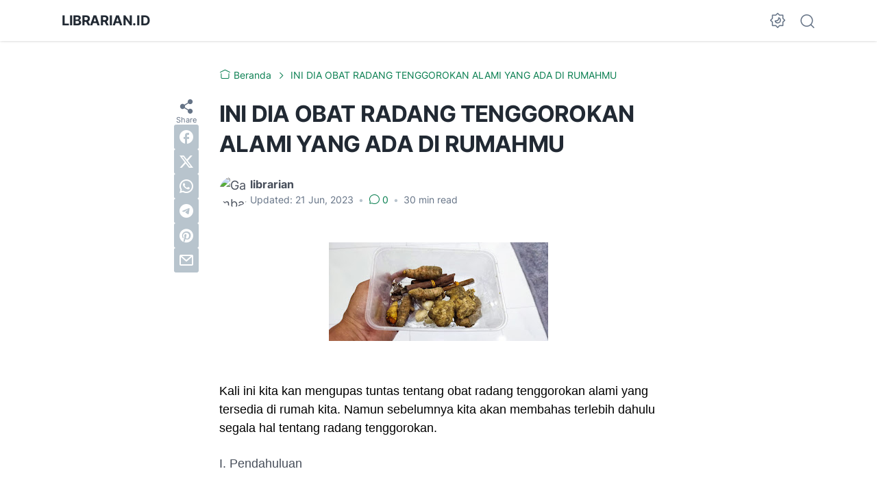

--- FILE ---
content_type: text/html; charset=UTF-8
request_url: https://www.librarian.id/2023/06/obat-radang-tenggorokan-alami.html
body_size: 60356
content:
<!DOCTYPE html>
<html data-color-scheme='gradient-green' dir='ltr' lang='id' xmlns='http://www.w3.org/1999/xhtml' xmlns:b='http://www.google.com/2005/gml/b' xmlns:data='http://www.google.com/2005/gml/data' xmlns:expr='http://www.google.com/2005/gml/expr'>
<head>
<script async='async' crossorigin='anonymous' src='https://pagead2.googlesyndication.com/pagead/js/adsbygoogle.js?client=ca-pub-1393078701381320'></script>
<meta content='width=device-width, initial-scale=1' name='viewport'/>
<meta content='text/html; charset=UTF-8' http-equiv='Content-Type'/>
<meta content='' name='theme-color'/>
<meta content='' name='msapplication-navbutton-color'/>
<meta content='blogger' name='generator'/>
<link href='https://www.librarian.id/favicon.ico' rel='icon' type='image/x-icon'/>
<link href='http://www.librarian.id/2023/06/obat-radang-tenggorokan-alami.html' rel='canonical'/>
<link rel="alternate" type="application/atom+xml" title="librarian.id - Atom" href="https://www.librarian.id/feeds/posts/default" />
<link rel="alternate" type="application/rss+xml" title="librarian.id - RSS" href="https://www.librarian.id/feeds/posts/default?alt=rss" />
<link rel="service.post" type="application/atom+xml" title="librarian.id - Atom" href="https://www.blogger.com/feeds/7789219568759081996/posts/default" />

<link rel="alternate" type="application/atom+xml" title="librarian.id - Atom" href="https://www.librarian.id/feeds/6895341281330765682/comments/default" />
<link href='https://blogger.googleusercontent.com/img/b/R29vZ2xl/AVvXsEgjXjmytwxB_r5Bks06KbIipzzeuMBi4GlNCNXK-1N0q17ZC_iLKQd_Dpnk-Hz0FIlwrgbydvmww9yv23p38k-rMZFfrYc8o6uFjakxL14TX_HeUggNjY-VBRCvx3tEyHRwXE7B8atsB1iWyfgYAyo_m2BYLFqU-LYOVVhqrzAEkG_06h2GKs-q0uPnJ-Y/w320-h197/WhatsApp%20Image%202023-06-21%20at%2020.36.11.jpeg' rel='image_src'/>
<meta content='berisi kumpulan informasi, materi pembelajaran, artikel ilmiah, komunikasi, aneka tips sehari-hari, dan berbagai tutorial' name='description'/>
<title>INI DIA OBAT RADANG TENGGOROKAN ALAMI YANG ADA DI RUMAHMU</title>
<meta content='INI DIA OBAT RADANG TENGGOROKAN ALAMI YANG ADA DI RUMAHMU' name='keywords'/>
<!-- Google tag (gtag.js) -->
<script async='true' src='https://www.googletagmanager.com/gtag/js?id=G-F779LDQNXR'></script>
<script>
        window.dataLayer = window.dataLayer || [];
        function gtag(){dataLayer.push(arguments);}
        gtag('js', new Date());
        gtag('config', 'G-F779LDQNXR');
      </script>
<link crossorigin='' href='https://blogger.googleusercontent.com/' rel='preconnect'/>
<link crossorigin='' href='https://cdn.jsdelivr.net/' rel='preconnect'/>
<link href='https://blogger.googleusercontent.com/' rel='dns-prefetch'/>
<link href='https://cdn.jsdelivr.net/' rel='dns-prefetch'/>
<link as='font' crossorigin='' href='https://cdn.jsdelivr.net/gh/sugengid/wuzz-fonts@v0.1.0/inter.woff2' rel='preload' type='font/woff2'/>
<link as='font' crossorigin='' href='https://cdn.jsdelivr.net/gh/sugengid/wuzz-icons@v0.3.0/icons.woff2' rel='preload' type='font/woff2'/>
<meta content='http://www.librarian.id/2023/06/obat-radang-tenggorokan-alami.html' property='og:url'/>
<meta content='INI DIA OBAT RADANG TENGGOROKAN ALAMI YANG ADA DI RUMAHMU' property='og:title'/>
<meta content='berisi kumpulan informasi, materi pembelajaran, artikel ilmiah, komunikasi, aneka tips sehari-hari, dan berbagai tutorial' property='og:description'/>
<meta content='article' property='og:type'/>
<!--1--><meta content='https://blogger.googleusercontent.com/img/b/R29vZ2xl/AVvXsEgjXjmytwxB_r5Bks06KbIipzzeuMBi4GlNCNXK-1N0q17ZC_iLKQd_Dpnk-Hz0FIlwrgbydvmww9yv23p38k-rMZFfrYc8o6uFjakxL14TX_HeUggNjY-VBRCvx3tEyHRwXE7B8atsB1iWyfgYAyo_m2BYLFqU-LYOVVhqrzAEkG_06h2GKs-q0uPnJ-Y/w1200-h675-p-k-no-nu/WhatsApp%20Image%202023-06-21%20at%2020.36.11.jpeg' property='og:image'/>
<meta content='summary' name='twitter:card'/>
<meta content='INI DIA OBAT RADANG TENGGOROKAN ALAMI YANG ADA DI RUMAHMU' property='twitter:title'/>
<meta content='http://www.librarian.id/2023/06/obat-radang-tenggorokan-alami.html' property='twitter:url'/>
<!--1--><meta content='https://blogger.googleusercontent.com/img/b/R29vZ2xl/AVvXsEgjXjmytwxB_r5Bks06KbIipzzeuMBi4GlNCNXK-1N0q17ZC_iLKQd_Dpnk-Hz0FIlwrgbydvmww9yv23p38k-rMZFfrYc8o6uFjakxL14TX_HeUggNjY-VBRCvx3tEyHRwXE7B8atsB1iWyfgYAyo_m2BYLFqU-LYOVVhqrzAEkG_06h2GKs-q0uPnJ-Y/w1200-h675-p-k-no-nu/WhatsApp%20Image%202023-06-21%20at%2020.36.11.jpeg' property='twitter:image'/>
<meta content='berisi kumpulan informasi, materi pembelajaran, artikel ilmiah, komunikasi, aneka tips sehari-hari, dan berbagai tutorial' property='twitter:description'/>
<script>
//<![CDATA[
/* shinsenter/defer.js */
!function(c,h,u){function f(n,t,e,o){i?z(n,t):(1<(e=e===u?f.lazy:e)&&(o=n,S.push(n=function(){o&&(o(),o=u)},e)),(e?q:S).push(n,Math.max(e?350:0,t)))}function m(n){return"string"==typeof(n=n||{})?{id:n}:n}function r(t,n,e,o){s(n.split(" "),function(n){(o||c)[t+"EventListener"](n,e||b)})}function s(n,t){n.map(t)}function y(n,t){s(D.call(n.attributes),function(n){t(n.name,n.value)})}function a(n,t,e,o,i,c){if(i=p.createElement(n),e&&r(d,l,e,i),t)for(c in t)i[A](c,t[c]);return o&&p.head.appendChild(i),i}function v(n,t){return D.call((t||p).querySelectorAll(n))}function g(o,n){s(v("source,img",o),g),y(o,function(n,t,e){(e=w.exec(n))&&o[A](e[1],t)}),"string"==typeof n&&(o.className+=" "+n),o[l]&&o[l]()}function n(n,t,e){f(function(i){s(i=v(n||"script[type=deferjs]"),function(n,e){n[E]&&(e={},y(n,function(n,t){n!=I&&(e[n==E?"href":n]=t)}),e.as=j,e.rel="preload",a(x,e,u,c))}),function n(t,e,o){(t=i[C]())&&(e={},y(t,function(n,t){n!=I&&(e[n]=t)}),o=e[E]&&!("async"in e),(e=a(j,e)).text=t.text,t.parentNode.replaceChild(e,t),o?r(d,l+" error",n,e):n())}()},t,e)}function b(n,t){for(t=i?(r(e,o),q):(r(e,k),i=f,q[0]&&r(d,o),S);t[0];)z(t[C](),t[C]())}var w=/^data-(.+)/,x="link",j="script",l="load",t="pageshow",d="add",e="remove",o="touchstart mousemove mousedown keydown wheel",k="on"+t in c?t:l,A="setAttribute",C="shift",E="src",I="type",N=c.IntersectionObserver,p=c.document,i=/p/.test(p.readyState),S=[],q=[],z=c.setTimeout,D=S.slice;f.all=n,f.dom=function(n,t,i,c,r){f(function(e){function o(n){c&&!1===c(n)||g(n,i)}e=N?new N(function(n){s(n,function(n,t){n.isIntersecting&&(e.unobserve(t=n.target),o(t))})},r):u,s(v(n||"[data-src]"),function(n){n[h]||(n[h]=f,e?e.observe(n):o(n))})},t,!1)},f.css=function(n,t,e,o,i){(t=m(t)).href=n,t.rel="stylesheet",f(function(){a(x,t,o,c)},e,i)},f.js=function(n,t,e,o,i){(t=m(t)).src=n,f(function(){a(j,t,o,c)},e,i)},f.reveal=g,c[h]=f,i||r(d,k),n()}(this,"Defer");
//]]>
</script>
<style id='page-skin-1' type='text/css'><!--
/*
Name:     wuzz
Version:  1.4.0
Designer: Mas Sugeng (sugeng.id)
*/
[data-color-scheme=gradient-red]{--color-scheme-bg:#CD3C3C;--color-scheme-bg2:#91347c;--color-scheme-txt:#ba3c51}[data-color-scheme=gradient-blue]{--color-scheme-bg:#1F70D9;--color-scheme-bg2:#4E39C6;--color-scheme-txt:#4457c2}[data-color-scheme=gradient-pink]{--color-scheme-bg:#E40177;--color-scheme-bg2:#a52895;--color-scheme-txt:#ce2c90}[data-color-scheme=gradient-green]{--color-scheme-bg:#0A7F51;--color-scheme-bg2:#005a64;--color-scheme-txt:#0A7F51}[data-color-scheme=gradient-brown]{--color-scheme-bg:#BA542C;--color-scheme-bg2:#a3261d;--color-scheme-txt:#BA542C}[data-color-scheme=gradient-purple]{--color-scheme-bg:#743FDE;--color-scheme-bg2:#3423d1;--color-scheme-txt:#743FDE}:root{--darkest-grey:#212933;--dark-grey:#484F5B;--normal-grey:#657386;--medium-grey:#B8C4CD;--light-grey:#E1E7EC;--lightest-grey:#F8F9FA;--primary-background:#FFF;--secondary-background:var(--lightest-grey);--primary-text-color:var(--dark-grey);--secondary-text-color:var(--normal-grey);--tertiary-text-color:var(--medium-grey);--white-text-color:#FFF;--link-color:var(--color-scheme-txt);--cm-form-bg:#fff;--cm-form-iframe-filter:none;--prism-bg:#f5f5f5;--prism-txt-select:#b3d4fc;--prism-txt-color:var(--dark-grey);--prism-grey1:#667085;--prism-grey2:#707070;--prism-blue:#07a;--prism-red:#E00000;--prism-green:#527A00;--prism-yellow:#E69D00;--prism-purple:#D60076;--prism-brown:#9a6e3a;--blue-color:#3665ff;--template-width:1100px;--content-width:640px;--header-height:60px;--menu-label-height:54px;--thumb-rounded-corner:6px;--template-padding:34px;--body-font:"Inter","Inter-fallback",Arial,sans-serif;--heading-font:"Inter","Inter-fallback",Arial,sans-serif;--fs-12:0.9rem;--fs-14:1.1rem;--fs-16:1.3rem;--fs-18:1.5rem;--fs-20:1.7rem;--gradient-bg-color:linear-gradient(140deg, var(--color-scheme-bg) 25%, var(--color-scheme-bg2) 95%);--gradient-btn-color:linear-gradient(140deg, var(--color-scheme-bg) 35%, var(--color-scheme-bg2) 125%);--gradient-text-color:linear-gradient(140deg, var(--color-scheme-txt) 35%, var(--color-scheme-bg2) 125%);--header-box-shadow:0 1px 3px 0 rgba(0, 0, 0, .1),0 1px 2px -1px rgba(0, 0, 0, .1)}@media screen and (max-width:600px){:root{--template-padding:28px}}@media screen and (max-width:480px){:root{--template-padding:18px}}@media screen and (max-width:380px){:root{--template-padding:16px}}@media screen and (max-width:320px){:root{--template-padding:12px}}@media screen and (min-width:320px){:root{--fs-12:calc(1rem + 2 * ((100vw - 220px) / (600 - 220)));--fs-14:calc(1.1rem + 3 * ((100vw - 220px) / (600 - 220)));--fs-16:calc(1.3rem + 3 * ((100vw - 220px) / (600 - 220)));--fs-18:calc(1.5rem + 3 * ((100vw - 220px) / (600 - 220)));--fs-20:calc(1.7rem + 3 * ((100vw - 220px) / (600 - 220)))}}@media screen and (min-width:600px){:root{--fs-12:1.2rem;--fs-14:1.4rem;--fs-16:1.6rem;--fs-18:1.8rem;--fs-20:2rem}}/*! normalize.css v8.0.1 | MIT License | github.com/necolas/normalize.css */html{line-height:1.15;-webkit-text-size-adjust:100%}body{margin:0}main{display:block}h1{font-size:2em;margin:.67em 0}hr{-webkit-box-sizing:content-box;box-sizing:content-box;height:0;overflow:visible}pre{font-family:monospace,monospace;font-size:1em}a{background-color:transparent}abbr[title]{border-bottom:none;text-decoration:underline;-webkit-text-decoration:underline dotted;text-decoration:underline dotted}b,strong{font-weight:bolder}code,kbd,samp{font-family:monospace,monospace;font-size:1em}small{font-size:80%}sub,sup{font-size:75%;line-height:0;position:relative;vertical-align:baseline}sub{bottom:-.25em}sup{top:-.5em}img{border-style:none}button,input,optgroup,select,textarea{font-family:inherit;font-size:100%;line-height:1.15;margin:0}button,input{overflow:visible}button,select{text-transform:none}[type=button],[type=reset],[type=submit],button{-moz-appearance:button;appearance:button;-webkit-appearance:button}[type=button]::-moz-focus-inner,[type=reset]::-moz-focus-inner,[type=submit]::-moz-focus-inner,button::-moz-focus-inner{border-style:none;padding:0}[type=button]:-moz-focusring,[type=reset]:-moz-focusring,[type=submit]:-moz-focusring,button:-moz-focusring{outline:1px dotted ButtonText}fieldset{padding:.35em .75em .625em}legend{-webkit-box-sizing:border-box;box-sizing:border-box;color:inherit;display:table;max-width:100%;padding:0;white-space:normal}progress{vertical-align:baseline}textarea{overflow:auto}[type=checkbox],[type=radio]{-webkit-box-sizing:border-box;box-sizing:border-box;padding:0}[type=number]::-webkit-inner-spin-button,[type=number]::-webkit-outer-spin-button{height:auto}[type=search]{-moz-appearance:textfield;appearance:textfield;-webkit-appearance:textfield;outline-offset:-2px}[type=search]::-webkit-search-decoration{-webkit-appearance:none}::-webkit-file-upload-button{-webkit-appearance:button;font:inherit}details{display:block}summary{display:list-item}template{display:none}[hidden]{display:none}@font-face{font-family:Inter;font-style:normal;font-weight:100 900;font-display:swap;src:url(https://cdn.jsdelivr.net/gh/sugengid/wuzz-fonts@v0.1.0/inter.woff2) format("woff2");unicode-range:U+0000-00FF,U+0131,U+0152-0153,U+02BB-02BC,U+02C6,U+02DA,U+02DC,U+0304,U+0308,U+0329,U+2000-206F,U+2074,U+20AC,U+2122,U+2191,U+2193,U+2212,U+2215,U+FEFF,U+FFFD}@font-face{font-family:Inter-fallback;size-adjust:107%;ascent-override:90%;src:local("Arial")}@font-face{font-family:iconfont;src:url(https://cdn.jsdelivr.net/gh/sugengid/wuzz-icons@v0.3.0/icons.woff2);font-weight:400;font-style:normal;font-display:block}[class*=" icon-"],[class^=icon-]{font-family:iconfont!important;font-style:normal;font-weight:400;font-variant:normal;text-transform:none;line-height:1;-webkit-font-smoothing:antialiased;-moz-osx-font-smoothing:grayscale}.icon-edit:before{content:"\e92f"}.icon-menu2:before{content:"\e920"}.icon-fire:before{content:"\e92d"}.icon-star:before{content:"\e929"}.icon-pin:before{content:"\e92a"}.icon-flash:before{content:"\e92b"}.icon-clock:before{content:"\e92c"}.icon-copy:before{content:"\e928"}.icon-sort:before{content:"\e927"}.icon-list:before{content:"\e924"}.icon-download:before{content:"\e925"}.icon-warning:before{content:"\e926"}.icon-calender:before{content:"\e913"}.icon-checkmark:before{content:"\e91f"}.icon-label:before{content:"\e92e"}.icon-page:before{content:"\e921"}.icon-new-window:before{content:"\e922"}.icon-x-circle:before{content:"\e923"}.icon-info:before{content:"\e902"}.icon-reply:before{content:"\e91e"}.icon-share:before{content:"\e900"}.icon-home:before{content:"\e901"}.icon-comment:before{content:"\e914"}.icon-settings:before{content:"\e915"}.icon-moon:before{content:"\e916"}.icon-sun:before{content:"\e917"}.icon-darkmode:before{content:"\e918"}.icon-search:before{content:"\e919"}.icon-menu:before{content:"\e91a"}.icon-arrow-down:before{content:"\e91b"}.icon-trash:before{content:"\e91c"}.icon-cross:before{content:"\e91d"}.googlemaps-icon i::before,.icon-maps:before{content:"\e903"}.icon-mastodon:before,.mastodon-icon i::before{content:"\e904"}.icon-threads:before,.threads-icon i::before{content:"\e905"}.dribbble-icon i::before,.icon-dribbble:before{content:"\e906"}.behance-icon i::before,.icon-behance:before{content:"\e907"}.github-icon i::before,.icon-github:before{content:"\e908"}.email-icon i::before,.icon-email:before{content:"\e909"}.icon-whatsapp:before,.whatsapp-icon i::before{content:"\e90a"}.icon-linkedin:before,.linkedin-icon i::before{content:"\e90b"}.icon-telegram:before,.telegram-icon i::before{content:"\e90c"}.icon-pinterest:before,.pinterest-icon i::before{content:"\e90d"}.icon-tiktok:before,.tiktok-icon i::before{content:"\e90e"}.icon-youtube:before,.youtube-icon i::before{content:"\e90f"}.icon-instagram:before,.instagram-icon i::before{content:"\e910"}.icon-twitter:before,.twitter-icon i::before{content:"\e911"}.facebook-icon i::before,.icon-facebook:before{content:"\e912"}.section,.widget{margin:0 0;padding:0 0}#backlinks-container,.blog-feeds,.blog-mobile-link,.feed-links,a.home-link{display:none}.edit-post,.item-control,.quickedit,.thread-toggle{display:none}.CSS_LIGHTBOX{z-index:9999!important}.CSS_LAYOUT_COMPONENT{color:transparent}.custom-css,.custom-javascript-footer,.template-settings{display:none}html{font-size:62.5%;scroll-behavior:smooth}body{font-family:var(--body-font);font-weight:400;padding:0;margin:0;color:var(--dark-grey);font-size:var(--fs-18);line-height:1.55;-webkit-font-smoothing:antialiased;-moz-osx-font-smoothing:grayscale}*,::after,::before{-webkit-box-sizing:border-box;box-sizing:border-box}::-webkit-input-placeholder{color:var(--normal-grey);opacity:1}::-moz-placeholder{color:var(--normal-grey);opacity:1}:-ms-input-placeholder{color:var(--normal-grey);opacity:1}::-ms-input-placeholder{color:var(--normal-grey);opacity:1}::placeholder{color:var(--normal-grey);opacity:1}:-ms-input-placeholder{color:var(--normal-grey)}::-ms-input-placeholder{color:var(--normal-grey)}h1,h2,h3,h4,h5,h6{font-family:var(--heading-font);color:var(--darkest-grey);font-weight:700;line-height:1.34;scroll-margin-top:calc(var(--header-height) + 10px);margin:0 0 2.5rem}h1{font-size:2.2rem;letter-spacing:-.8px}@media screen and (min-width:220px){h1{font-size:calc(2.2rem + 11 * (100vw - 220px)/ 381)}}@media screen and (min-width:601px){h1{font-size:3.3rem}}h2{font-size:2rem;letter-spacing:-.6px}@media screen and (min-width:220px){h2{font-size:calc(2rem + 8 * (100vw - 220px)/ 381)}}@media screen and (min-width:601px){h2{font-size:2.8rem}}h3{font-size:1.8rem;letter-spacing:-.4px}@media screen and (min-width:220px){h3{font-size:calc(1.8rem + 5 * (100vw - 220px)/ 381)}}@media screen and (min-width:601px){h3{font-size:2.3rem}}h4{font-size:1.6rem;letter-spacing:-.2px}@media screen and (min-width:220px){h4{font-size:calc(1.6rem + 3 * (100vw - 220px)/ 381)}}@media screen and (min-width:601px){h4{font-size:1.9rem}}p{margin:2.5rem 0}ol,ul{margin:2.5rem 0}a{color:var(--link-color);text-decoration:none;-webkit-transition:all .2s ease-in-out;transition:all .2s ease-in-out}a:hover{opacity:.9;text-decoration:none}button{border-radius:3px;border:none;-webkit-transition:all .2s ease-in-out;transition:all .2s ease-in-out;cursor:pointer}button:hover{opacity:.9}input,select,textarea{font-size:var(--fs-16);border-radius:6px;color:var(--dark-grey);-webkit-transition:all .2s ease-in-out;transition:all .2s ease-in-out}img{max-width:100%;height:auto}iframe{margin:0 0 2.5rem;max-width:100%}table{margin:0 0 2.5rem;max-width:100%;height:auto}table[border="1"]{border-collapse:collapse}table[border="1"] td{vertical-align:top;text-align:left;padding:.4rem .6rem;border:1px solid var(--light-grey)}table[border="1"] th{vertical-align:top;text-align:center;font-weight:700;padding:.4rem .6rem;border:1px solid var(--light-grey)}blockquote{margin:2.5rem 0;font-style:italic}:not(pre)>code{padding:3px 6px}pre{margin:2.5rem 0;white-space:pre-wrap}[data-theme=dark]{--darkest-grey:#F8F9FA;--dark-grey:#E1E7EC;--normal-grey:#B8C4CD;--medium-grey:#657386;--light-grey:#484F5B;--lightest-grey:#141a22;--primary-background:#1c222a;--secondary-background:var(--lightest-grey);--cm-form-bg:#000;--cm-form-iframe-filter:invert(.2) brightness(1.3);--prism-bg:#131920;--prism-txt-select:#806200;--prism-txt-color:var(--dark-grey);--prism-grey1:#87b6e5;--prism-grey2:#cdcdcd;--prism-blue:#5ecfff;--prism-red:#ff5578;--prism-green:#b8ff2a;--prism-yellow:#ffba3e;--prism-purple:#ff3ca8;--prism-brown:#fbaa4a;--blue-color:#7692ff;--header-box-shadow:0 2px 4px 0 rgb(0 0 0 / 31%)}[data-theme=dark][data-color-scheme=gradient-red]{--color-scheme-bg:#CD3C3C;--color-scheme-bg2:#813373;--color-scheme-txt:#FF5373}[data-theme=dark][data-color-scheme=gradient-blue]{--color-scheme-bg:#1F70D9;--color-scheme-bg2:#4E39C6;--color-scheme-txt:#7E89FF}[data-theme=dark][data-color-scheme=gradient-pink]{--color-scheme-bg:#E40177;--color-scheme-bg2:#a52895;--color-scheme-txt:#ff6bb0}[data-theme=dark][data-color-scheme=gradient-green]{--color-scheme-bg:#0A7F51;--color-scheme-bg2:#005a64;--color-scheme-txt:#12bd78}[data-theme=dark][data-color-scheme=gradient-brown]{--color-scheme-bg:#BA542C;--color-scheme-bg2:#a3261d;--color-scheme-txt:#f07d50}[data-theme=dark][data-color-scheme=gradient-purple]{--color-scheme-bg:#743FDE;--color-scheme-bg2:#3423d1;--color-scheme-txt:#a980fa}[data-theme=dark] .post-body p[style*="background-color:"],[data-theme=dark] .post-body span[style*="background-color:"],[data-theme=dark] .post-body strong[style*="background-color:"]{background-color:transparent!important}[data-theme=dark] .post-body p[style*="color:"],[data-theme=dark] .post-body span[style*="color:"],[data-theme=dark] .post-body strong[style*="color:"]{color:inherit!important}h2.c-widget-title{display:inline-block;padding:0 12px;position:relative;color:var(--dark-grey);font-size:var(--fs-14);text-transform:uppercase;line-height:1}h2.c-widget-title::after{position:absolute;top:0;right:0;bottom:0;left:0;content:"";-webkit-transform:skewX(-18deg);transform:skewX(-18deg);border-left:2px solid var(--color-scheme-bg);border-right:2px solid var(--color-scheme-bg)}h2.c-widget-title span{vertical-align:middle}#darkmode-button{position:relative;height:100%;margin-left:auto;display:-webkit-box;display:-ms-flexbox;display:flex;-webkit-box-align:center;-ms-flex-align:center;align-items:center;visibility:hidden}#darkmode-button.visible{visibility:visible}@media screen and (max-width:1200px){#darkmode-button{margin-left:unset}}#darkmode-button button.darkmode-btn{display:block;color:var(--normal-grey);font-size:2.4rem;padding:0;background:0 0;border:none;cursor:pointer}#darkmode-button button.darkmode-btn .icon-darkmode{border-radius:50%;display:block}div#darkmode-option-container{position:absolute;font-size:var(--fs-14);background:var(--primary-background);-webkit-box-shadow:var(--header-box-shadow);box-shadow:var(--header-box-shadow);padding:10px;top:calc(var(--header-height) - 10px);right:0;opacity:0;visibility:hidden;-webkit-transition:visibility .15s ease-in-out,top .15s ease-in-out;transition:visibility .15s ease-in-out,top .15s ease-in-out;cursor:pointer}div#darkmode-option-container.opendarkmode-option{top:var(--header-height);opacity:1;visibility:visible}div#darkmode-option-container label>span{display:-webkit-box;display:-ms-flexbox;display:flex;-webkit-box-align:center;-ms-flex-align:center;align-items:center;cursor:pointer;padding:10px;line-height:1;border-radius:4px}div#darkmode-option-container label>span span{margin-right:5px}div#darkmode-option-container input{position:absolute;opacity:0;cursor:pointer}div#darkmode-option-container input:checked+span{background:var(--color-scheme-bg);background:var(--gradient-btn-color);color:var(--white-text-color)}#search-button{position:relative;height:100%;margin-left:20px;display:-webkit-box;display:-ms-flexbox;display:flex;-webkit-box-align:center;-ms-flex-align:center;align-items:center}@media screen and (max-width:1200px){#search-button{display:none}}#search-button label.search-btn{display:block;color:var(--normal-grey);font-size:2.3rem;cursor:pointer}#search-button label.search-btn .icon-search{border-radius:50%;display:block}div#search-box-container{display:-webkit-box;display:-ms-flexbox;display:flex;-webkit-box-align:center;-ms-flex-align:center;align-items:center;position:absolute;background:var(--primary-background);padding:0 10px;cursor:pointer;text-align:center;opacity:0;top:-100%;right:100%;right:calc(100% + 5px);height:100%;display:flex;align-items:center;-webkit-transform:translateX(10px);transform:translateX(10px);-webkit-transition:visibility .15s ease-in-out,-webkit-transform .15s ease-in-out;transition:visibility .15s ease-in-out,-webkit-transform .15s ease-in-out;transition:visibility .15s ease-in-out,transform .15s ease-in-out;transition:visibility .15s ease-in-out,transform .15s ease-in-out,-webkit-transform .15s ease-in-out}div#search-box-container.opensearch{top:0;opacity:1;-webkit-transform:translateX(0);transform:translateX(0)}div#search-box-container form{position:relative;font-size:var(--fs-12)}div#search-box-container form span.icon-search{cursor:default;color:var(--normal-grey);position:absolute;top:calc(50% - 8.5px);left:12px;font-size:1.7rem}div#search-box-container form input[type=text]{font-size:var(--fs-14);border-radius:6px;padding:12px 15px 12px 35px;border:none;outline:0;background:var(--lightest-grey);border:1px solid var(--light-grey)}.post-meta-top{display:-webkit-box;display:-ms-flexbox;display:flex;-webkit-box-pack:justify;-ms-flex-pack:justify;justify-content:space-between;-webkit-box-align:start;-ms-flex-align:start;align-items:flex-start;gap:10px;font-size:var(--fs-14);line-height:1.4}.post-meta-top .post-meta-label{color:var(--medium-grey)}.post-meta-top .post-meta-label a{font-weight:700;color:var(--color-scheme-txt);padding-top:7px;margin-top:-7px;display:inline-block}.post-meta-top .post-meta-label a:hover{opacity:.9}.post-meta-top .post-meta-comment{-webkit-box-flex:1;-ms-flex:1 0 30px;flex:1 0 30px;text-align:right}.post-meta-top .post-meta-comment a.comment-link{display:inline-block;padding-top:7px;margin-top:-7px;color:var(--color-scheme-txt)}.post-meta-top .post-meta-comment a.comment-link:hover{opacity:.9}.post-meta-top .post-meta-comment .comment-total span{vertical-align:middle}.post-meta-top .post-meta-comment .icon-comment{font-size:var(--fs-16)}.post-meta-bottom{color:var(--normal-grey);font-size:var(--fs-12);line-height:1.2}.post-meta-bottom .author-name{font-weight:700}.post-meta-bottom .author-name,.post-meta-bottom .post-meta-date{display:inline-block}.post-meta-bottom .post-meta-separator{color:var(--medium-grey);vertical-align:middle;display:none}.post-meta-bottom.has-author .post-meta-separator{display:inline-block}.back-to-top{position:relative}.back-to-top-btn{background:var(--color-scheme-bg);background:var(--gradient-btn-color);position:fixed;bottom:0;right:var(--template-padding);z-index:20;border-radius:5px;height:40px;width:40px;color:var(--white-text-color);cursor:pointer;-webkit-transition:all .15s ease-out;transition:all .15s ease-out;font-size:var(--fs-18);display:-webkit-box;display:-ms-flexbox;display:flex;-webkit-box-pack:center;-ms-flex-pack:center;justify-content:center;-webkit-box-align:center;-ms-flex-align:center;align-items:center;visibility:hidden;opacity:0}.back-to-top-btn::before{-webkit-transform:rotate(-180deg);transform:rotate(-180deg)}.back-to-top-btn:hover{opacity:.9}.back-to-top-btn.show{opacity:1;bottom:var(--template-padding);visibility:visible}.loader{margin:0 auto;width:30px;height:30px;background:0 0;border:5px solid transparent;border-top-color:rgba(151,151,151,.25);border-left-color:rgba(151,151,151,.25);border-radius:50%;-webkit-animation:loader .75s 10 ease forwards;animation:loader .75s 10 ease forwards}@-webkit-keyframes loader{100%{-webkit-transform:rotate(360deg);transform:rotate(360deg)}}@keyframes loader{100%{-webkit-transform:rotate(360deg);transform:rotate(360deg)}}img.lazyload,picture.lazyload img{-webkit-transition:background-color 150ms ease-in-out;transition:background-color 150ms ease-in-out;background:rgba(135,137,155,.3);background:linear-gradient(110deg,rgba(135,137,155,.3) 8%,rgba(135,137,155,.2) 18%,rgba(135,137,155,.3) 33%);background-size:200% 100%;-webkit-animation:shine 1.5s linear infinite;animation:shine 1.5s linear infinite}img.lazyload.loaded,picture.lazyload.loaded img{background:0 0}@-webkit-keyframes shine{to{background-position-x:-200%}}@keyframes shine{to{background-position-x:-200%}}.accordion-container{font-size:var(--fs-16);max-width:620px;margin:0 auto;margin-bottom:2.5rem}.accordion-toggle{font-weight:700;position:relative;display:block;padding:15px 0;padding-right:20px;text-decoration:none;cursor:pointer;border-top:1px solid var(--light-grey)}.accordion-toggle::before{color:var(--link-color);font-family:iconfont;content:"\e91b";display:inline-block;position:absolute;font-size:var(--fs-14);line-height:1;right:0;top:calc(50% - 7px);-webkit-transition:-webkit-transform .15s ease-in-out;transition:-webkit-transform .15s ease-in-out;transition:transform .15s ease-in-out;transition:transform .15s ease-in-out,-webkit-transform .15s ease-in-out}.accordion-toggle.active::before{-webkit-transform:rotate(180deg);transform:rotate(180deg)}.accordion-content{max-height:0;overflow:hidden;padding:0;-webkit-transition:max-height .2s ease-out;transition:max-height .2s ease-out}.accordion-content div{padding:0 0 20px}.accordion-content:last-child{border-bottom:1px solid var(--light-grey)}.glider-contain{width:100%;margin:0 auto;position:relative}.glider{margin:0 auto;position:relative;overflow-y:hidden;-webkit-overflow-scrolling:touch;-ms-overflow-style:none;-webkit-transform:translateZ(0);transform:translateZ(0)}.glider-track{-webkit-transform:translateZ(0);transform:translateZ(0);width:100%;margin:0;padding:0;display:-webkit-box;display:-ms-flexbox;display:flex;z-index:1}.glider.draggable{-webkit-user-select:none;-moz-user-select:none;-ms-user-select:none;user-select:none;cursor:-webkit-grab;cursor:grab}.glider.draggable .glider-slide img{-webkit-user-select:none;-moz-user-select:none;-ms-user-select:none;user-select:none;pointer-events:none}.glider.drag{cursor:-webkit-grabbing;cursor:grabbing}.glider-slide{-webkit-user-select:none;-moz-user-select:none;-ms-user-select:none;user-select:none;-webkit-box-pack:center;-ms-flex-pack:center;justify-content:center;-ms-flex-line-pack:center;align-content:center;width:100%}.glider-slide img{max-width:100%}.glider::-webkit-scrollbar{opacity:0;height:0}.glider-slide{min-width:150px}.glider-hide{opacity:0}.glider-dots{-webkit-user-select:none;-moz-user-select:none;-ms-user-select:none;user-select:none;display:-webkit-box;display:-ms-flexbox;display:flex;-ms-flex-wrap:wrap;flex-wrap:wrap;-webkit-box-pack:center;-ms-flex-pack:center;justify-content:center;margin:0 auto;padding:0}.glider-dot{border:0;padding:0;-webkit-user-select:none;-moz-user-select:none;-ms-user-select:none;user-select:none;outline:0;display:block;cursor:pointer;color:var(--light-grey);border-radius:50%;background:var(--light-grey);width:10px;height:10px;margin:6px}.glider-dot.active,.glider-dot:focus,.glider-dot:hover{background:var(--color-scheme-txt)}@media (max-width:36em){.glider::-webkit-scrollbar{opacity:1;-webkit-appearance:none;width:7px;height:3px}.glider::-webkit-scrollbar-thumb{opacity:1;border-radius:99px;background-color:rgba(156,156,156,.25);-webkit-box-shadow:0 0 1px rgba(255,255,255,.25);box-shadow:0 0 1px rgba(255,255,255,.25)}}.lazy-youtube{background-color:rgba(82,82,82,.26);margin-bottom:2.5rem;padding-top:56.25%;position:relative;overflow:hidden;cursor:pointer}.lazy-youtube img{width:100%;top:-16.84%;left:0}.lazy-youtube .lazy-youtube-play{z-index:1;opacity:.8}.lazy-youtube .lazy-youtube-play:before{content:"";border-style:solid;border-width:20px 0 20px 30px;border-color:transparent transparent transparent #fff}.lazy-youtube .lazy-youtube-play,.lazy-youtube img{cursor:pointer}.lazy-youtube .lazy-youtube-play,.lazy-youtube .lazy-youtube-play:before,.lazy-youtube iframe,.lazy-youtube img{position:absolute}.lazy-youtube .lazy-youtube-play,.lazy-youtube .lazy-youtube-play:before{top:50%;left:50%;-webkit-transform:translate3d(-50%,-50%,0);transform:translate3d(-50%,-50%,0)}.lazy-youtube iframe{height:100%;width:100%;top:0;left:0}.lazy-youtube .lazy-youtube-play:hover{background-color:red}body{background:var(--primary-background);margin:0;padding:0}main#main{padding:0 var(--template-padding);word-wrap:break-word;overflow-wrap:break-word}main#main .container{max-width:var(--template-width);margin:0 auto}.content-index{padding:40px 0}.content-index .latestposts-title{margin-bottom:3rem}.content-index .latestposts-title h2{margin:0}.content-index .post-filter-message{margin-bottom:3rem;color:var(--dark-grey);line-height:1;font-weight:700}.content-index .post-filter-message span{vertical-align:middle}.content-index .content{display:grid;grid-template-columns:repeat(3,minmax(0,1fr));-webkit-box-pack:justify;-ms-flex-pack:justify;justify-content:space-between;gap:40px 3%}.content-index .content>span.fi{display:none}@media screen and (max-width:600px){.content-index .content{grid-template-columns:repeat(2,minmax(0,1fr));gap:35px 4%}.content-index .content .in-feed-ad-container{grid-column:1/span 2}}@media screen and (max-width:380px){.content-index .content{grid-template-columns:repeat(1,minmax(0,1fr))}.content-index .content .in-feed-ad-container{grid-column:1/span 1}}.content-index .post-container .post-thumbnail{position:relative;border-radius:var(--thumb-rounded-corner);overflow:hidden;margin-bottom:2rem;aspect-ratio:3/2;display:-webkit-box;display:-ms-flexbox;display:flex;-webkit-box-align:center;-ms-flex-align:center;align-items:center}.content-index .post-container .post-thumbnail a{display:block;width:100%;-webkit-box-flex:1;-ms-flex:1 1 100%;flex:1 1 100%}.content-index .post-container .post-thumbnail img{border-radius:var(--thumb-rounded-corner);display:block}.content-index .post-container .post-title{color:var(--darkest-grey);margin:.7rem 0;font-size:1.4rem}.content-index .post-container .post-title a{color:var(--darkest-grey)}.content-index .post-container .post-title a:hover{color:var(--color-scheme-txt)}@media screen and (min-width:241px){.content-index .post-container .post-title{font-size:calc(1.5rem + 7 * (100vw - 241px)/ 140);margin:calc(.8rem + 2 * (100vw - 241px)/ 140) 0}}@media screen and (min-width:381px){.content-index .post-container .post-title{font-size:calc(1.5rem + 7 * (100vw - 381px)/ 220)}}@media screen and (min-width:601px){.content-index .post-container .post-title{font-size:calc(1.6rem + 6 * (100vw - 601px)/ 600);margin:calc(.8rem + 2 * (100vw - 601px)/ 600) 0}}@media screen and (min-width:1201px){.content-index .post-container .post-title{font-size:2.2rem;margin:1rem 0}}header#header{height:var(--header-height)}header#header .container{background:var(--primary-background);padding:0 var(--template-padding);position:fixed;z-index:999;top:0;-webkit-transition:top .3s;transition:top .3s;width:100%;height:var(--header-height);-webkit-box-shadow:var(--header-box-shadow);box-shadow:var(--header-box-shadow)}header#header .container.show{top:0}header#header .container.hide{top:calc(var(--header-height) * -1)}header#header #header-content{position:relative;display:-webkit-box;display:-ms-flexbox;display:flex;-webkit-box-align:center;-ms-flex-align:center;align-items:center;-webkit-box-pack:start;-ms-flex-pack:start;justify-content:flex-start;max-width:var(--template-width);margin:0 auto;height:100%}@media screen and (max-width:1200px){header#header #header-content{-webkit-box-pack:justify;-ms-flex-pack:justify;justify-content:space-between}}header#header #header-content #blog-title{-ms-flex-negative:0;flex-shrink:0;padding:0;margin-right:20px;max-width:300px}@media screen and (max-width:700px){header#header #header-content #blog-title{margin-right:26px}}header#header #header-content #blog-title h1.title,header#header #header-content #blog-title h2.title{font-size:var(--fs-20);text-transform:uppercase;line-height:1;font-weight:700;letter-spacing:-.4px;margin:0;padding:0}header#header #header-content #blog-title h1.title a,header#header #header-content #blog-title h2.title a{color:var(--darkest-grey)}header#header #header-content #blog-title p.title-description{margin:0;font-size:var(--fs-12);line-height:1;margin-top:2px;color:var(--normal-grey)}@media screen and (max-width:320px){header#header #header-content #blog-title p.title-description{display:none}}header#header #header-content #blog-title img{height:calc(var(--header-height) - 26px);display:block;width:auto;margin:0}@media screen and (max-width:700px){header#header #header-content #blog-title img{max-height:calc(var(--header-height) - 26px);height:auto}}header#header #header-content #blog-title img.logo-darkmode{display:none}header#header #header-content #blog-title img.logo-no-darkmode{background:#fff;padding:2px;border-radius:3px}header#header #header-content #blog-title .hide-title .title{text-indent:-9999px;visibility:hidden;margin:0 0;padding:0 0;height:0}[data-theme=dark] header#header #header-content #blog-title img.logo-lightmode{display:none}[data-theme=dark] header#header #header-content #blog-title img.logo-darkmode{display:block}#aside-top{background:var(--lightest-grey);padding:0 var(--template-padding)}#aside-top .container{max-width:var(--template-width);margin:0 auto}#aside-top-widgets{display:-webkit-box;display:-ms-flexbox;display:flex;-webkit-box-orient:horizontal;-webkit-box-direction:normal;-ms-flex-flow:row wrap;flex-flow:row wrap;-webkit-box-pack:justify;-ms-flex-pack:justify;justify-content:space-between;padding:40px 0}#aside-top-widgets.no-items{padding:0;display:none}#aside-top-widgets .FeaturedPost{-webkit-box-flex:0;-ms-flex:0 1 48.5%;flex:0 1 48.5%}@media screen and (max-width:700px){#aside-top-widgets .FeaturedPost{-webkit-box-flex:0;-ms-flex:0 1 100%;flex:0 1 100%;margin-bottom:40px}}#aside-top-widgets .FeaturedPost h2.title{margin:0 0 3rem}#aside-top-widgets .FeaturedPost .post-summary .featured-img{border-radius:var(--thumb-rounded-corner);overflow:hidden;margin-bottom:1.8rem}#aside-top-widgets .FeaturedPost .post-summary .featured-img .featured-img-bg{position:relative;overflow:hidden;aspect-ratio:3/2;display:-webkit-box;display:-ms-flexbox;display:flex}#aside-top-widgets .FeaturedPost .post-summary .featured-img a{display:block;width:100%;-webkit-box-flex:1;-ms-flex:1 1 100%;flex:1 1 100%}#aside-top-widgets .FeaturedPost .post-summary .featured-img img{border-radius:var(--thumb-rounded-corner);display:block;width:100%}#aside-top-widgets .FeaturedPost .post-summary .post-title{color:var(--darkest-grey);font-size:2rem;margin:1rem 0 1.1rem}#aside-top-widgets .FeaturedPost .post-summary .post-title a{color:var(--darkest-grey)}#aside-top-widgets .FeaturedPost .post-summary .post-title a:hover{color:var(--color-scheme-txt)}@media screen and (min-width:381px){#aside-top-widgets .FeaturedPost .post-summary .post-title{font-size:calc(2.2rem + 6 * (100vw - 381px)/ 320)}}@media screen and (min-width:701px){#aside-top-widgets .FeaturedPost .post-summary .post-title{font-size:calc(2rem + 8 * (100vw - 701px)/ 500)}}@media screen and (min-width:1201px){#aside-top-widgets .FeaturedPost .post-summary .post-title{font-size:2.8rem}}#aside-top-widgets.no-popular-posts #FeaturedPost1,#aside-top-widgets:not(:has(#PopularPosts1)) #FeaturedPost1{-webkit-box-flex:0;-ms-flex:0 1 100%;flex:0 1 100%;margin-bottom:0!important}#aside-top-widgets.no-popular-posts .post-summary,#aside-top-widgets:not(:has(#PopularPosts1)) .post-summary{display:-webkit-box;display:-ms-flexbox;display:flex}#aside-top-widgets.no-popular-posts .post-summary .featured-img,#aside-top-widgets:not(:has(#PopularPosts1)) .post-summary .featured-img{margin-right:3%;margin-bottom:0;-webkit-box-flex:0;-ms-flex:0 0 31.333%;flex:0 0 31.333%;max-width:31.333%}@media screen and (max-width:600px){#aside-top-widgets.no-popular-posts .post-summary,#aside-top-widgets:not(:has(#PopularPosts1)) .post-summary{-webkit-box-orient:vertical;-webkit-box-direction:normal;-ms-flex-direction:column;flex-direction:column}#aside-top-widgets.no-popular-posts .post-summary .featured-img,#aside-top-widgets:not(:has(#PopularPosts1)) .post-summary .featured-img{margin-right:0;margin-bottom:2.5rem;-webkit-box-flex:0;-ms-flex:0 0 100%;flex:0 0 100%;max-width:100%}}#aside-top-widgets.no-popular-posts .post-summary .post-title,#aside-top-widgets:not(:has(#PopularPosts1)) .post-summary .post-title{font-size:2rem}@media screen and (min-width:381px){#aside-top-widgets.no-popular-posts .post-summary .post-title,#aside-top-widgets:not(:has(#PopularPosts1)) .post-summary .post-title{font-size:calc(2.2rem + 12 * (100vw - 381px)/ 220)}}@media screen and (min-width:601px){#aside-top-widgets.no-popular-posts .post-summary .post-title,#aside-top-widgets:not(:has(#PopularPosts1)) .post-summary .post-title{font-size:calc(2rem + 22 * (100vw - 601px)/ 600)}}@media screen and (min-width:1201px){#aside-top-widgets.no-popular-posts .post-summary .post-title,#aside-top-widgets:not(:has(#PopularPosts1)) .post-summary .post-title{font-size:4.2rem}}#aside-bottom{background:var(--lightest-grey);padding:0 var(--template-padding)}#aside-bottom .container{display:-webkit-box;display:-ms-flexbox;display:flex;-ms-flex-wrap:wrap;flex-wrap:wrap;gap:30px 3%;max-width:var(--template-width);padding:calc(var(--template-padding) + 10px) 0;margin:0 auto;font-size:var(--fs-16)}#aside-bottom .container h2.title{font-size:var(--fs-16);margin:0;margin-bottom:2rem;color:var(--dark-grey)}#aside-bottom .container h2.c-widget-title{font-size:var(--fs-14)}#aside-bottom .container .widget-content{margin-bottom:30px}#aside-bottom .container .widget-content ol,#aside-bottom .container .widget-content ul{list-style:none;padding:0;margin:0}#aside-bottom .container .widget-content ol li,#aside-bottom .container .widget-content ul li{margin-bottom:6px}#aside-bottom .container .widget-content ol li:last-child,#aside-bottom .container .widget-content ul li:last-child{margin-bottom:0}#aside-bottom .container .aside-bottom-widgets .widget:last-child .widget-content{margin-bottom:0}#aside-bottom .container #aside-bottom-widget1{-webkit-box-flex:1;-ms-flex:1 1 100%;flex:1 1 100%;max-width:100%}#aside-bottom .container #aside-bottom-widget2{-webkit-box-flex:1;-ms-flex:1 1 100%;flex:1 1 100%;max-width:100%;display:-webkit-box;display:-ms-flexbox;display:flex;gap:30px 6%;-ms-flex-wrap:wrap;flex-wrap:wrap}#aside-bottom .container #aside-bottom-widget2 .widget{-webkit-box-flex:1;-ms-flex:1 1 47%;flex:1 1 47%;max-width:47%}#aside-bottom .container #aside-bottom-widget2 .widget-content{margin-bottom:0}@media screen and (min-width:600px){#aside-bottom .container #aside-bottom-widget1,#aside-bottom .container #aside-bottom-widget2{-webkit-box-flex:1;-ms-flex:1 1 48.5%;flex:1 1 48.5%;max-width:48.5%}}#aside-bottom .PopularPosts .popular-post-thumbnail{position:relative}footer#footer{background:var(--primary-background);padding:0 var(--template-padding)}footer#footer .container{max-width:var(--template-width);margin:0 auto;padding:30px 0}footer#footer #footer-text{font-size:var(--fs-14);text-align:center}footer#footer #footer-text a{border-bottom:1px dotted var(--link-color)}#html-widget-bottom-outer,#html-widget-top-outer{padding:0 var(--template-padding)}#html-widget-bottom-outer .section,#html-widget-top-outer .section{max-width:var(--template-width);margin:0 auto}#html-widget-bottom-outer .widget-content,#html-widget-top-outer .widget-content{text-align:center}#html-widget-bottom-outer .widget-content>*,#html-widget-top-outer .widget-content>*{margin:0 auto}#html-widget-top-outer .widget-content{margin-top:40px}#html-widget-bottom-outer .widget-content{margin-bottom:40px}#ads-code-widget{max-width:var(--content-width);padding:0;margin:0 auto}#ads-code-widget #iklan-sticky{max-width:320px}.post-container .kode-iklan-infeed .adsbygoogle{text-align:center}.post-body .widget-content{margin:2.5rem 0;display:block;clear:both}.post-body .widget-content>*{margin:0 auto}.post-body #sticky-ad .widget-content{margin:0}.post-body #sticky-ad .widget-content>*{margin:0}.post-body .widget-content.kode-iklan-atas{margin-top:0}.post-body .widget-content.kode-iklan-bawah{margin-bottom:0}.post-body .widget-content:blank{margin:0 0}#ms-iklan-multiplex .kode-iklan-multiplex{overflow:hidden;margin:0 0 30px}#header .google-auto-placed,#menu-label-outer .google-auto-placed,#wrapper>.google-auto-placed,.FeaturedPost .google-auto-placed,.PopularPosts .google-auto-placed,.accordion-content .google-auto-placed,.accordion-toggle .google-auto-place,.baca-juga .google-auto-placed,.grid-images .google-auto-place,.notification-box .google-auto-placed,.slider-container .google-auto-placed,body>.google-auto-placed,footer>.google-auto-placed{display:none}.post-body #baca-juga .google-auto-placed,.post-body blockquote .google-auto-placed,.post-body ol .google-auto-placed,.post-body pre .google-auto-placed,.post-body table .google-auto-placed,.post-body ul .google-auto-placed{display:none}.ad-example-300x250,.ad-example-300x50,.ad-example-970x90,.ad-example-infeed,.ad-example-multiplex{font-size:var(--fs-12);color:var(--normal-grey);display:-webkit-box;display:-ms-flexbox;display:flex;-webkit-box-align:center;-ms-flex-align:center;align-items:center;-webkit-box-pack:center;-ms-flex-pack:center;justify-content:center;border-radius:6px;border:1px solid var(--light-grey)}.ad-example-300x50{max-width:300px;height:50px}.ad-example-970x90{max-width:970px;height:90px}.ad-example-300x250{max-width:300px;height:250px}.ad-example-infeed{max-width:100%;height:300px}.ad-example-multiplex{max-width:100%;height:200px}@media screen and (max-width:1200px){#nav{display:none}}#nav .nav-content ul{list-style:none;margin:0;padding:0}#nav .nav-content>ul{font-size:var(--fs-16);font-weight:700;display:-webkit-box;display:-ms-flexbox;display:flex;-webkit-box-orient:horizontal;-webkit-box-direction:normal;-ms-flex-flow:row nowrap;flex-flow:row nowrap;-webkit-box-align:center;-ms-flex-align:center;align-items:center}#nav .nav-content>ul>li{position:relative;margin:0 15px;padding:0;white-space:nowrap}#nav .nav-content>ul>li>a{color:var(--dark-grey);height:var(--header-height);line-height:var(--header-height);display:block;position:relative}#nav .nav-content>ul>li>a:hover{color:var(--color-scheme-txt)}#nav .nav-content>ul>li>a::before{position:absolute;content:"";height:3px;background-color:var(--color-scheme-txt);right:0;bottom:0;width:100%;border-radius:3px;-webkit-transition:-webkit-transform .2s;transition:-webkit-transform .2s;transition:transform .2s;transition:transform .2s,-webkit-transform .2s;-webkit-transform:scaleX(0);transform:scaleX(0);-webkit-transform-origin:top center;transform-origin:top center}#nav .nav-content>ul>li:hover>a::before{-webkit-transform:scaleX(1);transform:scaleX(1)}#nav .nav-content>ul>li.has-sub>a::after{font-family:iconfont;content:"\e91b";font-weight:400;font-size:var(--fs-12);margin-left:7px;display:inline-block;color:var(--normal-grey)}#nav .nav-content>ul>li a:hover{cursor:pointer}#nav .nav-content ul li ul{font-size:var(--fs-14);-webkit-box-shadow:var(--header-box-shadow);box-shadow:var(--header-box-shadow);background:var(--primary-background);padding:0 16px;min-width:0;position:absolute;z-index:6;visibility:hidden;opacity:0;top:100%;left:0;-webkit-transform:translateY(-10px);transform:translateY(-10px);-webkit-transition:visibility .15s ease-in-out,-webkit-transform .15s ease-in-out;transition:visibility .15s ease-in-out,-webkit-transform .15s ease-in-out;transition:visibility .15s ease-in-out,transform .15s ease-in-out;transition:visibility .15s ease-in-out,transform .15s ease-in-out,-webkit-transform .15s ease-in-out}#nav .nav-content li li{display:block;padding:0;position:relative;text-transform:none;-webkit-transition-duration:.15s;transition-duration:.15s;float:none;white-space:nowrap;text-overflow:ellipsis;min-width:100px;border-bottom:1px solid var(--light-grey)}#nav .nav-content li li:last-child{border-bottom:none}#nav .nav-content li li a{color:var(--dark-grey);position:relative;line-height:40px;display:inline-block}#nav .nav-content li li a:hover{color:var(--color-scheme-txt)}#nav .nav-content li li.has-sub::after{font-family:iconfont;content:"\e91b";-webkit-transform:rotate(-90deg);transform:rotate(-90deg);font-weight:400;font-size:var(--fs-12);margin-left:7px;display:inline-block;color:var(--normal-grey)}#nav .nav-content ul li ul:focus,#nav .nav-content ul li ul:hover,#nav .nav-content ul li:hover>ul{visibility:visible;opacity:1;-webkit-transform:translateY(0);transform:translateY(0);-webkit-transition:opacity .15s ease-in-out,visibility .15s ease-in-out,-webkit-transform .15s ease-in-out;transition:opacity .15s ease-in-out,visibility .15s ease-in-out,-webkit-transform .15s ease-in-out;transition:opacity .15s ease-in-out,visibility .15s ease-in-out,transform .15s ease-in-out;transition:opacity .15s ease-in-out,visibility .15s ease-in-out,transform .15s ease-in-out,-webkit-transform .15s ease-in-out}#nav .nav-content ul li:focus-within>ul{visibility:visible;opacity:1;-webkit-transform:translateY(0);transform:translateY(0);-webkit-transition:opacity .15s ease-in-out,visibility .15s ease-in-out,-webkit-transform .15s ease-in-out;transition:opacity .15s ease-in-out,visibility .15s ease-in-out,-webkit-transform .15s ease-in-out;transition:opacity .15s ease-in-out,visibility .15s ease-in-out,transform .15s ease-in-out;transition:opacity .15s ease-in-out,visibility .15s ease-in-out,transform .15s ease-in-out,-webkit-transform .15s ease-in-out}#nav .nav-content ul ul li a:hover{cursor:pointer}#nav .nav-content ul li ul li{clear:both}#nav .nav-content ul ul ul{top:0;left:0;margin-left:100%;-webkit-transform:translateX(-10px);transform:translateX(-10px)}.navmenu-button{display:none;background:var(--color-scheme-bg);background:var(--gradient-btn-color);margin-right:10px;padding:0;width:40px;height:40px;font-size:2.4rem;color:var(--white-text-color);border-radius:50%;border:none;-ms-flex-negative:0;flex-shrink:0}@media screen and (max-width:1200px){.navmenu-button{display:block}}.navmenu-overlay{display:none;position:fixed;z-index:8;top:var(--header-height);left:0;width:100%;height:100%;height:100vh;background-color:rgba(0,0,0,.85);-webkit-transition:top .15s ease-in-out;transition:top .15s ease-in-out}.navmenu-mobile{display:none;background:var(--primary-background);font-size:var(--fs-18);-webkit-transform:translateX(-101%);transform:translateX(-101%);position:fixed;z-index:9;min-width:60%;max-width:80%;top:var(--header-height);left:0;height:100%;height:100vh;-webkit-transition:top .15s ease-in-out,-webkit-transform .15s ease-in-out;transition:top .15s ease-in-out,-webkit-transform .15s ease-in-out;transition:transform .15s ease-in-out,top .15s ease-in-out;transition:transform .15s ease-in-out,top .15s ease-in-out,-webkit-transform .15s ease-in-out}@media screen and (max-width:1200px){.navmenu-mobile{display:block}.navmenu-mobile.menu-open{-webkit-transition:top .15s ease-in-out,-webkit-transform .15s ease-in-out;transition:top .15s ease-in-out,-webkit-transform .15s ease-in-out;transition:transform .15s ease-in-out,top .15s ease-in-out;transition:transform .15s ease-in-out,top .15s ease-in-out,-webkit-transform .15s ease-in-out;-webkit-transform:translateX(0);transform:translateX(0)}.navmenu-mobile.menu-open+.navmenu-overlay{display:block}}.navmenu-mobile .navmenu-list{background-color:var(--lightest-grey);overflow-y:auto;height:100%;height:calc(100% - var(--header-height));padding:var(--template-padding)}.navmenu-mobile .navmenu-list ul{list-style:none;margin:0;padding:0}.navmenu-mobile .navmenu-list li a{color:var(--dark-grey);font-weight:600;padding:10px 0;display:block;word-break:break-all;border-bottom:1px solid var(--light-grey)}.navmenu-mobile .navmenu-list ul ul{padding:0;padding-left:10px}.navmenu-mobile .navmenu-list>ul>li>ul{height:0;overflow:hidden;-webkit-transition:height .15s ease-in-out;transition:height .15s ease-in-out;font-size:var(--fs-16)}.navmenu-mobile .navmenu-list>ul>li.has-sub{position:relative}.navmenu-mobile .navmenu-list>ul>li.has-sub>span.ms-submenu-button{position:absolute;top:4px;right:0}.navmenu-mobile .navmenu-list>ul>li.has-sub>span.ms-submenu-button::after{font-family:iconfont;content:"\e91b";font-weight:400;display:block;background:var(--light-grey);padding:6px 8px;border-radius:4px}.navmenu-mobile .search-box-mobile div{margin-bottom:10px}.navmenu-mobile .search-box-mobile div form{position:relative;font-size:var(--fs-12)}.navmenu-mobile .search-box-mobile div form span.icon-search{cursor:default;color:var(--normal-grey);position:absolute;font-size:var(--fs-16);top:calc(50% - 8px);left:12px}.navmenu-mobile .search-box-mobile div form input{font-size:var(--fs-14);background:var(--primary-background);border:1px solid var(--light-grey);width:100%;outline:0;padding:12px 15px 12px 37px;border-radius:8px}.mobilemenu-open header#header .container.hide{top:0}.mobilemenu-open .navmenu-button::before{content:"\e91d"}#menu-label-outer{background:var(--color-scheme-bg);background:var(--gradient-bg-color);padding:0 var(--template-padding)}#menu-label-outer #menu-label{position:relative;max-width:var(--template-width);margin:0 auto}#menu-label-outer #menu-label ul.menu-label-ul{display:-webkit-box;display:-ms-flexbox;display:flex;-ms-flex-wrap:wrap;flex-wrap:wrap;-webkit-box-align:center;-ms-flex-align:center;align-items:center;font-size:var(--fs-12);text-transform:uppercase;font-weight:700;margin:0;padding:0;height:var(--menu-label-height);color:var(--white-text-color);list-style:none;overflow:hidden}#menu-label-outer #menu-label ul.menu-label-ul li{display:inline-block;margin:0;line-height:var(--menu-label-height);padding-right:2.5rem}#menu-label-outer #menu-label ul.menu-label-ul li .label-name span[class*=icon]{margin-right:3px}#menu-label-outer #menu-label ul.menu-label-ul li a{color:var(--white-text-color);display:inline-block;padding:0;vertical-align:middle}#menu-label-outer #menu-label ul.menu-label-ul li a span{vertical-align:middle}#menu-label-outer #menu-label ul.menu-label-ul .more-button{margin:0;margin-left:auto;display:inline-block;line-height:var(--menu-label-height);padding:0;color:#fff;cursor:pointer}#menu-label-outer #menu-label ul.menu-label-ul .more-button .icon-menu2{font-size:2.2rem;vertical-align:middle}#menu-label-outer #menu-label .menu-label-ul-more{font-size:var(--fs-12);text-transform:uppercase;font-weight:700;list-style:none;background:var(--color-scheme-bg);background:var(--gradient-bg-color);color:var(--white-text-color);display:-webkit-box;display:-ms-flexbox;display:flex;-webkit-box-orient:vertical;-webkit-box-direction:normal;-ms-flex-direction:column;flex-direction:column;position:absolute;top:100%;right:0;-webkit-transform:translateY(-10px);transform:translateY(-10px);visibility:hidden;opacity:0;padding:10px 0;margin:0;z-index:5;-webkit-transition:opacity .15s ease-in-out,visibility .15s ease-in-out,-webkit-transform .15s ease-in-out;transition:opacity .15s ease-in-out,visibility .15s ease-in-out,-webkit-transform .15s ease-in-out;transition:opacity .15s ease-in-out,visibility .15s ease-in-out,transform .15s ease-in-out;transition:opacity .15s ease-in-out,visibility .15s ease-in-out,transform .15s ease-in-out,-webkit-transform .15s ease-in-out;max-height:1000px;overflow:auto}#menu-label-outer #menu-label .menu-label-ul-more.show{visibility:visible;opacity:1;-webkit-transform:translateY(0);transform:translateY(0)}#menu-label-outer #menu-label .menu-label-ul-more li{padding:0;margin:0}#menu-label-outer #menu-label .menu-label-ul-more li a{display:inline-block;padding:10px 20px;color:var(--white-text-color)}#menu-label-outer #menu-label .menu-label-ul-more li .label-name span{line-height:1;vertical-align:middle}#menu-label-outer #menu-label .menu-label-ul-more li .label-name span:first-child{margin-right:3px}.blog-pager{text-align:center;font-size:var(--fs-14);line-height:1.4;font-weight:600;text-transform:uppercase;margin-top:4rem}.blog-pager::after{content:"";display:block;clear:both}.blog-pager a.blog-pager-newer-link,.blog-pager a.blog-pager-older-link{display:inline-block;background:var(--color-scheme-bg);background:var(--gradient-bg-color);padding:10px 15px;color:var(--white-text-color);border-radius:5px;line-height:1}.blog-pager a.blog-pager-newer-link span,.blog-pager a.blog-pager-older-link span{vertical-align:middle}.blog-pager a.blog-pager-older-link{float:right}.blog-pager a.blog-pager-older-link .icon-arrow-down::before{display:inline-block;-webkit-transform:rotate(-90deg);transform:rotate(-90deg)}.blog-pager a.blog-pager-newer-link{float:left}.blog-pager a.blog-pager-newer-link .icon-arrow-down::before{display:inline-block;-webkit-transform:rotate(90deg);transform:rotate(90deg)}.blog-pager .js-load,.blog-pager .js-loaded{padding:12px 60px;display:inline-block;line-height:1}.blog-pager .js-loading{padding:2px 60px 1px;display:inline-block;line-height:1}.blog-pager .js-load{background:var(--color-scheme-bg);background:var(--gradient-btn-color);color:var(--white-text-color);border-radius:5px}.blog-pager .js-load:hover{opacity:.9}#filter-page-message{background:var(--secondary-background);padding:0 var(--template-padding)}#filter-page-message .container{max-width:var(--template-width);margin:0 auto;padding:30px 0}#filter-page-message .container h2{color:var(--dark-grey);font-size:4rem;margin:0;background:var(--gradient-text-color);background-clip:text;-webkit-background-clip:text;-webkit-text-fill-color:transparent;display:inline-block}.error-page{text-align:center;padding:120px 0}.error-page .error-code{font-size:10rem;color:var(--color-scheme-bg);font-weight:700;text-shadow:-1px 1px var(--white-text-color),-3px 3px rgba(49,49,49,.31)}.status-message-danger{text-align:center}.back-home-link{display:inline-block;padding:8px 16px;color:var(--white-text-color);background:var(--color-scheme-bg);background:var(--gradient-btn-color);border-radius:6px}.back-home-link:hover{opacity:.9}.sosmed-icons{display:-webkit-box;display:-ms-flexbox;display:flex;-webkit-box-align:center;-ms-flex-align:center;align-items:center;gap:15px 15px}.sosmed-icons a{display:inline-block;color:var(--secondary-text-color);line-height:1;border-radius:4px}.sosmed-icons a:hover{color:var(--color-scheme-txt)}.sosmed-icons .social-icon{font-size:2.4rem;display:inline-block}.sosmed-icons .social-icon i{font-style:normal;display:inline-block}.sosmed-icons .social-icon i:hover{opacity:1}.sosmed-icons .social-icon i::before{font-family:iconfont;font-weight:400;display:inline-block}.PopularPosts{-webkit-box-flex:0;-ms-flex:0 1 48.5%;flex:0 1 48.5%}@media screen and (max-width:700px){.PopularPosts{-webkit-box-flex:0;-ms-flex:0 1 100%;flex:0 1 100%}}.PopularPosts h2.title{margin:0 0 3rem}.PopularPosts .popular-post{display:-webkit-box;display:-ms-flexbox;display:flex;-webkit-box-pack:justify;-ms-flex-pack:justify;justify-content:space-between;gap:0 3%;margin-bottom:2rem}.PopularPosts .popular-post:last-child{margin-bottom:0}.PopularPosts .popular-post .popular-post-thumbnail{-webkit-box-flex:0;-ms-flex:0 0 105px;flex:0 0 105px;width:105px;position:relative;border-radius:var(--thumb-rounded-corner);overflow:hidden;aspect-ratio:1/1;display:-webkit-box;display:-ms-flexbox;display:flex}.PopularPosts .popular-post .popular-post-thumbnail a{display:block;width:100%;-webkit-box-flex:0;-ms-flex:0 0 100%;flex:0 0 100%}.PopularPosts .popular-post .popular-post-thumbnail img{border-radius:var(--thumb-rounded-corner);display:block;width:100%;height:100%;-o-object-fit:cover;object-fit:cover}.PopularPosts .popular-post .popular-post-meta{-webkit-box-flex:1;-ms-flex-positive:1;flex-grow:1;padding:0}.PopularPosts .popular-post .popular-post-meta .post-meta-top{margin-top:-2px}.PopularPosts .popular-post .popular-post-meta .post-title{color:var(--darkest-grey);font-size:1.4rem;line-height:1.28;margin:.7rem 0}.PopularPosts .popular-post .popular-post-meta .post-title a{color:var(--darkest-grey)}.PopularPosts .popular-post .popular-post-meta .post-title a:hover{color:var(--color-scheme-txt)}@media screen and (min-width:381px){.PopularPosts .popular-post .popular-post-meta .post-title{font-size:calc(1.5rem + 5 * (100vw - 381px)/ 320);margin:calc(.7rem + 5 * (100vw - 381px)/ 320) 0}}@media screen and (min-width:701px){.PopularPosts .popular-post .popular-post-meta .post-title{font-size:calc(1.5rem + 3 * (100vw - 701px)/ 500);margin:calc(.7rem + 3 * (100vw - 701px)/ 500) 0}}@media screen and (min-width:1201px){.PopularPosts .popular-post .popular-post-meta .post-title{font-size:1.8rem;margin:1rem 0}}.widget .widget-not-supported{border:1px solid red;padding:5px 10px;border-radius:8px;color:red;font-weight:700;font-size:var(--fs-14);margin-bottom:30px}.widget.BlogArchive #ArchiveList ul ul li{padding-left:0;border-left:none}.widget.BlogArchive #ArchiveList ul.posts li{padding-left:0;margin:0 0 10px}.widget.BlogArchive .hierarchy-title{margin-bottom:10px}.widget.BlogArchive .archive-dropdown select{max-width:100%;background:var(--primary-background);border:1px solid var(--light-grey);padding:5px 7px;border-radius:4px;cursor:pointer}.widget.ContactForm form{margin:0}.widget.ContactForm .input-label{display:block}.widget.ContactForm span.required{color:red}.contact-form-error-message,.contact-form-success-message{background:#f9edbe;border:0 solid #f0c36d;text-align:center;max-width:500px;border-radius:3px}.contact-form-error-message-with-border,.contact-form-success-message-with-border{background:#f9edbe;border:1px solid #f0c36d;text-align:center;max-width:600px;border-radius:3px;-webkit-box-sizing:border-box;box-sizing:border-box;padding:10px 10px}.contact-form-cross{height:11px;margin:0 5px;vertical-align:-8.5%;width:11px}.contact-form-email,.contact-form-name{color:inherit;height:40px;margin:0 0 15px;max-width:300px;width:100%;padding:0 15px;border-radius:3px;border:1px solid rgba(193,193,193,.4);-webkit-box-sizing:border-box;box-sizing:border-box}.contact-form-email-message{color:inherit;margin:0;vertical-align:top;max-width:600px;width:100%;border-radius:3px;border:1px solid rgba(193,193,193,.4);padding:15px;-webkit-box-sizing:border-box;box-sizing:border-box}.contact-form-email-message:hover,.contact-form-email:hover,.contact-form-name:hover{outline:0}.contact-form-email-message:focus,.contact-form-email:focus,.contact-form-name:focus{outline:0}.contact-form-email,.contact-form-email-message,.contact-form-name{background:rgba(193,193,193,.2)}.contact-form-button{-webkit-transition:all .2s;transition:all .2s;display:block;line-height:24px;padding:12px 20px;margin:30px 0;text-align:center;border:none;background:var(--color-scheme-bg);color:var(--white-text-color);border-radius:3px;font-weight:700}.contact-form-button:hover{opacity:.9;cursor:pointer;outline:0}.contact-form-button.focus,.contact-form-button.left.focus,.contact-form-button.mid.focus,.contact-form-button.right.focus{outline:0}.contact-form-button-submit.focus,.contact-form-button-submit:focus{outline:0;opacity:.8}.swajib{font-weight:700;color:#e85e5e}.ctitles{display:block}.contact-form-widget .form .input-label{opacity:.9}.contact-form-widget .form span.required{font-weight:700;color:red}.contact-form-widget .form input[type=text],.contact-form-widget .form select,.contact-form-widget .form textarea{width:100%;padding:12px 14px;margin:5px 0 20px;display:inline-block;border:1px solid var(--medium-grey);border-radius:4px;-webkit-box-sizing:border-box;box-sizing:border-box}.contact-form-widget .form input[type=button]{width:100%;padding:14px 20px;margin:8px 0;border:none;border-radius:4px;cursor:pointer;-webkit-transition:all .2s;transition:all .2s}.contact-form-widget .form .contact-form-message-wrap p.contact-form-error-message,.contact-form-widget .form .contact-form-message-wrap p.contact-form-error-message-with-border{color:#b34e27}.contact-form-widget .form .contact-form-message-wrap p.contact-form-success-message,.contact-form-widget .form .contact-form-message-wrap p.contact-form-success-message-with-border{color:#338a1d}.widget.Feed ul li{display:block;margin:0 0 10px}.widget.Feed ul li:last-child{margin-bottom:10px}.widget.Feed .item-title{font-weight:700}.widget.Image .widget-content{position:relative}.widget.Image .widget-content img{display:block;max-width:100%;height:auto}.widget.Image .widget-content .caption{text-align:center}.widget.Label .cloud-view{display:-webkit-box;display:-ms-flexbox;display:flex;-ms-flex-wrap:wrap;flex-wrap:wrap;gap:4px}.widget.Label .cloud-view .label-size{display:inline-block}.widget.Label .cloud-view .label-size a.label-name{font-size:var(--fs-14);border:1px solid var(--color-scheme-txt);display:inline-block;padding:4px 8px;border-radius:3px;-webkit-transition:all .2s;transition:all .2s}.widget.Label .cloud-view .label-size a.label-name span.label-count{color:inherit}.widget.Label .list-view ul li{color:inherit}.widget.Label .list-view #more-label-checkbox~ul{display:none}.widget.Label .list-view #more-label-checkbox:checked~ul{display:block;margin-top:6px}.widget.Label .list-view #more-label-checkbox{display:none}.widget.Label .list-view #more-label-checkbox~.more-label-btn .show-all{display:block}.widget.Label .list-view #more-label-checkbox~.more-label-btn .show-less{display:none}.widget.Label .list-view #more-label-checkbox:checked~.more-label-btn .show-all{display:none}.widget.Label .list-view #more-label-checkbox:checked~.more-label-btn .show-less{display:block}.widget.Label .list-view .more-label-btn{color:var(--link-color);cursor:pointer;margin:5px 0;display:inline-block}.widget.Profile{padding:0}.widget.Profile .individual{position:relative}.widget.Profile .individual .profile-info-top{display:-webkit-box;display:-ms-flexbox;display:flex;-webkit-box-align:center;-ms-flex-align:center;align-items:center}.widget.Profile .individual .profile-info-top .profile-avatar{position:relative;padding:0;-webkit-box-flex:0;-ms-flex:0 0 70px;flex:0 0 70px;width:70px;border-radius:50%;overflow:hidden;margin-right:15px}.widget.Profile .individual .profile-info-top .profile-avatar img{width:100%;display:block}.widget.Profile .individual .profile-info-top .profile-meta{padding:0}.widget.Profile .individual .profile-info-top .profile-meta .profile-meta-top{font-weight:700;margin-bottom:3px}.widget.Profile .individual .profile-info-top .profile-meta .profile-meta-bottom{font-size:var(--fs-14);color:var(--secondary-text-color)}.widget.Profile .individual .profile-info-bottom .profile-bio{font-size:var(--fs-16);margin-top:15px}.widget.Profile .individual .profile-info-bottom .profile-link{display:inline-block;margin-top:15px}.widget.Profile .team{padding:0}.widget.Profile .team .team-member{display:-webkit-box;display:-ms-flexbox;display:flex;-webkit-box-align:center;-ms-flex-align:center;align-items:center;margin-bottom:2.5rem}.widget.Profile .team .team-member:last-child{margin-bottom:0}.widget.Profile .team .team-member img{-webkit-box-flex:0;-ms-flex:0 0 60px;flex:0 0 60px;width:60px;margin-right:15px;display:block;border-radius:50%}.widget.Profile .team .team-member .profile-name-and-link .profile-name{font-weight:700}.widget.BlogSearch input{padding:8px 12px;margin:3px 0;border-radius:4px;background:var(--primary-background);border:1px solid var(--light-grey)}.widget.BlogSearch input[type=submit]{background:var(--color-scheme-bg);color:var(--white-text-color);border:none;cursor:pointer}.Attribution svg{display:none}.Attribution .widget-content{text-align:center}.widget.Subscribe .widget-content .feed-reader-links{font-size:var(--fs-14);margin-bottom:10px}.widget.Subscribe .widget-content .feed-reader-links .feed-icon{vertical-align:middle;margin-right:3px}.widget.Subscribe .widget-content .feed-reader-links span{vertical-align:middle;font-weight:700}.widget.Stats .widget-content{display:none}

--></style>
<style>

@charset "UTF-8";.post-body{margin:2.5rem 0}.post-body h1,.post-body h2,.post-body h3,.post-body h4,.post-body h5,.post-body h6{margin:2.5rem 0}.post-body a{border-bottom:1px dotted var(--link-color)}.post-body #ToC a,.post-body .grid-images a,.post-body .separator a,.post-body .slider-container a,.post-body .tr-caption-container a,.post-body .widget-content a{border-bottom:none}.post-body pre ::-webkit-scrollbar{width:6px;height:6px}.post-body pre ::-webkit-scrollbar-track{border-radius:3px}.post-body pre ::-webkit-scrollbar-thumb{background:rgba(107,107,107,.3);border-radius:3px}.post-body pre ::-webkit-scrollbar-thumb:hover{background:rgba(77,77,77,.7)}.post-body h2,.post-body h3,.post-body h4,.post-body h5,.post-body h6{padding-top:1.5rem}.post-body a[style*="margin-left: 1em; margin-right: 1em;"]{margin-left:0!important;margin-right:0!important;display:inline-block;border-bottom:none}.post-body a[style*="margin-left: 1em; margin-right: 1em;"]+br{display:none}.post-body a[style*="margin-bottom: 1em"]{display:inline-block;border-bottom:none}.post-body a[style*="margin-bottom: 1em"] img{margin:0;display:inline-block}.post-body a[style*="margin-bottom: 1em"]+br{display:none}.post-body .tr-caption-container a{display:inline-block;border-bottom:none}.post-body .tr-caption-container img{margin:0;display:inline-block}.post-body .tr-caption-container+br{display:none}.post-body .tr-caption-container .tr-caption{font-size:var(--fs-14);line-height:1.4rem}.post-body blockquote{position:relative;padding:0;padding-left:3.5rem}.post-body blockquote::before{content:"\201c";position:absolute;top:0;left:-5px;font-size:7rem;color:var(--medium-grey);display:block;line-height:1;font-family:Georgia,serif;font-style:normal}.post-body code,.post-body pre{font-size:var(--fs-16)}.post-body pre{margin:2.5rem 0;padding:1em}.btn-primary,.btn-secondary{border-bottom:none!important}.btn-primary button,.btn-secondary button{padding:12px 16px;border-radius:6px;margin-bottom:4px;font-weight:500}.btn-primary button{background:var(--color-scheme-bg);color:var(--white-text-color);border:none}.btn-secondary button{background-color:transparent;border:2px solid var(--color-scheme-txt);color:var(--color-scheme-txt)}.btn-download button::before{font-family:iconfont;content:"\e925";vertical-align:-1px;margin-right:5px}.btn-new-tab button::before{font-family:iconfont;vertical-align:-1px;content:"\e922";margin-right:5px}.btn-whatsapp button::before{font-family:iconfont;vertical-align:-1px;content:"\e90a";margin-right:5px}.notification-box{position:relative;font-size:var(--fs-16);padding:16px 20px 16px 26px;margin-bottom:2.5rem;border-radius:6px}.notification-box::before{font-family:iconfont;position:absolute;font-size:1.6rem;z-index:1;top:12px;left:-16px;line-height:32px;color:var(--white-text-color);-webkit-box-shadow:var(--header-box-shadow);box-shadow:var(--header-box-shadow);width:32px;height:32px;border-radius:50%;text-align:center}.notification-box.info{background:#def7ef}.notification-box.info::before{content:"\e902";background:#73b7a1}.notification-box.warning{background:#fff2de}.notification-box.warning::before{content:"\e926";background:#b8772c}.notification-box.error{background:#ffdbdb}.notification-box.error::before{content:"\e923";background:#c53b3b}[data-theme=dark] .notification-box.info{background:#1c4741}[data-theme=dark] .notification-box.warning{background:#55402a}[data-theme=dark] .notification-box.error{background:#5a2b2b}.grid-images{display:grid;gap:15px;margin-bottom:2.5rem}@media screen and (min-width:320px){.grid-images{gap:10px}}.grid-images.two-col{grid-template-columns:repeat(1,1fr)}@media screen and (min-width:220px){.grid-images.two-col{grid-template-columns:repeat(2,1fr)}}.grid-images.three-col{grid-template-columns:repeat(1,1fr)}@media screen and (min-width:220px){.grid-images.three-col{grid-template-columns:repeat(3,1fr)}}.grid-images img{width:100%;margin:0;display:block;-webkit-transition:opacity .2s ease-out;transition:opacity .2s ease-out}.grid-images img:hover{opacity:.9}.slider-container{position:relative;margin-bottom:2.5rem}.slider-container .slider-content img{width:100%;margin:0;display:block}.slider-container .slider-content .slider-content-item{padding:20px 26px;background:var(--lightest-grey);border-radius:6px}.slider-container .slider-indicator{text-align:center;margin-top:10px}.slider-container .slider-indicator span.slider-nav{display:inline-block;width:8px;height:8px;border-radius:4px;padding:0;border:none;background:var(--light-grey);margin:0 3px;cursor:pointer;-webkit-transition:all .2s ease-in-out;transition:all .2s ease-in-out}.slider-container .slider-indicator span.slider-nav.active{width:30px;background:var(--color-scheme-txt)}.slider-container .btn-next,.slider-container .btn-prev{position:absolute;top:50%;top:calc(50% - 30px);padding:0;color:var(--primary-text-color);background:var(--primary-background);-webkit-box-shadow:var(--header-box-shadow);box-shadow:var(--header-box-shadow);-webkit-transition:all .2s ease-in-out;transition:all .2s ease-in-out;width:32px;height:32px;border-radius:50%;text-align:center;cursor:pointer;opacity:.9}.slider-container .btn-next:hover,.slider-container .btn-prev:hover{opacity:1}.slider-container .btn-next.disabled,.slider-container .btn-prev.disabled{opacity:.3;cursor:default}.slider-container .btn-next::before,.slider-container .btn-prev::before{font-family:iconfont;content:"\e91b";line-height:32px;display:inline-block;-webkit-transition:all .2s ease-in-out;transition:all .2s ease-in-out}.slider-container .btn-next{right:10px}.slider-container .btn-next::before{-webkit-transform:rotate(-90deg);transform:rotate(-90deg)}.slider-container .btn-prev{left:10px}.slider-container .btn-prev::before{-webkit-transform:rotate(90deg);transform:rotate(90deg)}#share-container{display:none;position:absolute;top:0;left:-66px;height:100%;z-index:2}#share-container.show{display:block}#share-container #share-btns{display:-webkit-box;display:-ms-flexbox;display:flex;-webkit-box-orient:vertical;-webkit-box-direction:normal;-ms-flex-direction:column;flex-direction:column;-webkit-box-align:center;-ms-flex-align:center;align-items:center;gap:5px;position:sticky;top:40px;left:0;-webkit-transition:top .15s ease-in-out;transition:top .15s ease-in-out}#share-container #share-btns .share-title{color:var(--normal-grey);text-align:center;line-height:1.2}#share-container #share-btns .share-title .icon-share{font-size:2.2rem}#share-container #share-btns .share-title::after{content:"Share";font-size:1.1rem;font-style:normal;display:block}#share-container #share-btns a,#share-container #share-btns button{background-color:var(--medium-grey);border:none;display:block;font-size:2rem;text-align:center;line-height:1;padding:8px;color:var(--white-text-color);cursor:pointer}#share-container #share-btns a:hover,#share-container #share-btns button:hover{background-color:var(--color-scheme-bg)}#share-container #share-btns a i,#share-container #share-btns button i{display:block;font-style:normal}@media screen and (max-width:820px){#share-container{position:static;margin:0 0 2.5rem}#share-container #share-btns{position:static;-webkit-box-orient:horizontal;-webkit-box-direction:normal;-ms-flex-direction:row;flex-direction:row;-ms-flex-wrap:wrap;flex-wrap:wrap}}body.header-show #share-container #share-btns{top:calc(var(--header-height) + 40px)}#sticky-container{display:none;position:absolute;top:0;z-index:3;width:calc(-400px + 50vw);height:100%;left:calc(100% + 30px);max-width:320px}#sticky-container #sticky-content{font-size:var(--fs-16);letter-spacing:-.3px;position:sticky;top:40px;left:0;-webkit-transition:top .15s ease-in-out;transition:top .15s ease-in-out;max-height:90vh;max-height:calc(100vh - 40px - var(--header-height));overflow-y:auto}#sticky-container #sticky-content::-webkit-scrollbar{width:6px;height:6px}#sticky-container #sticky-content::-webkit-scrollbar-track{border-radius:3px}#sticky-container #sticky-content::-webkit-scrollbar-thumb{background:rgba(107,107,107,.3);border-radius:3px}#sticky-container #sticky-content::-webkit-scrollbar-thumb:hover{background:rgba(77,77,77,.7)}body.header-show #sticky-container #sticky-content{top:calc(var(--header-height) + 40px)}@media screen and (max-width:1220px){#sticky-container{position:static;max-width:100%;width:auto;margin-bottom:2.5rem;-webkit-transition:top .2s;transition:top .2s}#sticky-container #sticky-content{position:static;height:100%;max-height:unset}body.header-hide #sticky-container{top:0}}#ToC{margin-bottom:2.5rem;display:none}#ToC.toc-show{display:block}#ToC #ToC-title{cursor:pointer;display:inline-block;font-weight:700;margin-bottom:15px;line-height:1}#ToC #ToC-title span{display:inline-block;vertical-align:middle}#ToC #ToC-title .icon-list{color:var(--normal-grey)}#ToC #ToC-title .icon-arrow-down{color:var(--normal-grey);font-size:var(--fs-12);-webkit-transition:-webkit-transform .2s ease-in-out;transition:-webkit-transform .2s ease-in-out;transition:transform .2s ease-in-out;transition:transform .2s ease-in-out,-webkit-transform .2s ease-in-out;-webkit-transform:rotate(180deg);transform:rotate(180deg);margin-right:5px}#ToC #ToC-title.hide .icon-arrow-down{-webkit-transform:rotate(0);transform:rotate(0)}#ToC ul{margin:0;padding-left:0;height:auto;overflow:hidden;opacity:1;-webkit-transition:all .3s;transition:all .3s}#ToC ul.hide{height:0;visibility:hidden;opacity:0}#ToC ul li{list-style-type:none;border-left:3px solid var(--lightest-grey);padding:5px 10px;-webkit-transition:all .3s ease-in-out;transition:all .3s ease-in-out}#ToC ul li a{display:inline-block;color:var(--normal-grey)}#ToC ul li.active,#ToC ul li:hover{background:var(--lightest-grey);border-left:3px solid var(--color-scheme-txt)}#ToC ul li.active a,#ToC ul li:hover a{color:var(--color-scheme-txt)}.lightbox{opacity:0;visibility:hidden;position:fixed;left:0;right:0;top:0;bottom:0;z-index:-1;display:-webkit-box;display:-ms-flexbox;display:flex;-webkit-box-align:center;-ms-flex-align:center;align-items:center;-webkit-box-pack:center;-ms-flex-pack:center;justify-content:center;-webkit-transition:all .15s ease-in;transition:all .15s ease-in}.lightbox.show{background-color:rgba(0,0,0,.85);opacity:1;visibility:visible;z-index:1000}.lightbox img{max-width:90%;max-height:90%;width:auto}.lightbox .close-lightbox{cursor:pointer;position:absolute;top:3rem;right:3rem;width:36px;height:36px;background:rgba(221,221,221,.21);border-radius:50%}.lightbox .close-lightbox::after,.lightbox .close-lightbox::before{content:"";width:3px;height:20px;background-color:#fff;position:absolute;border-radius:5px;top:calc(50% - 10px);left:calc(50% - 1.5px)}.lightbox .close-lightbox::before{-webkit-transform:rotate(-45deg);transform:rotate(-45deg)}.lightbox .close-lightbox::after{-webkit-transform:rotate(45deg);transform:rotate(45deg)}.lightbox .close-lightbox:hover::after,.lightbox .close-lightbox:hover::before{background-color:#fff}code[class*=language-],pre[class*=language-]{color:var(--prism-txt-color);background:0 0;font-family:Consolas,Monaco,"Andale Mono","Ubuntu Mono",monospace;font-size:var(--fs-16);text-align:left;white-space:pre-wrap;word-spacing:normal;word-break:normal;word-wrap:break-word;line-height:1.5;-moz-tab-size:4;-o-tab-size:4;tab-size:4;-webkit-hyphens:none;-ms-hyphens:none;hyphens:none}code[class*=language-] ::-moz-selection,code[class*=language-]::-moz-selection,pre[class*=language-] ::-moz-selection,pre[class*=language-]::-moz-selection{text-shadow:none;background:var(--prism-txt-select)}code[class*=language-] ::-moz-selection,code[class*=language-]::-moz-selection,pre[class*=language-] ::-moz-selection,pre[class*=language-]::-moz-selection{text-shadow:none;background:var(--prism-txt-select)}code[class*=language-] ::selection,code[class*=language-]::selection,pre[class*=language-] ::selection,pre[class*=language-]::selection{text-shadow:none;background:var(--prism-txt-select)}@media print{code[class*=language-],pre[class*=language-]{text-shadow:none}}pre[class*=language-]{padding:16px 20px;margin:0 0 2.5rem;overflow:auto}:not(pre)>code[class*=language-],pre[class*=language-]{background:var(--prism-bg);border-radius:6px}:not(pre)>code[class*=language-]{padding:.1em;border-radius:.3em;white-space:normal}.token.cdata,.token.comment,.token.doctype,.token.prolog{color:var(--prism-grey1)}.token.punctuation{color:var(--prism-grey2)}.token.namespace{opacity:.7}.token.boolean,.token.constant,.token.deleted,.token.number,.token.property,.token.symbol,.token.tag{color:var(--prism-purple)}.token.attr-name,.token.builtin,.token.char,.token.inserted,.token.selector,.token.string{color:var(--prism-green)}.language-css .token.string,.style .token.string,.token.entity,.token.operator,.token.url{color:var(--prism-brown);background:rgba(255,255,255,.5)}.token.atrule,.token.attr-value,.token.keyword{color:var(--prism-blue)}.token.class-name,.token.function{color:var(--prism-red)}.token.important,.token.regex,.token.variable{color:var(--prism-yellow)}.token.bold,.token.important{font-weight:700}.token.italic{font-style:italic}.token.entity{cursor:help}pre{position:relative}pre .copy-btn{position:absolute;opacity:.9;right:8px;top:8px;-webkit-transition:opacity .2s ease-out;transition:opacity .2s ease-out;background:var(--primary-background);-webkit-box-shadow:var(--header-box-shadow);box-shadow:var(--header-box-shadow);height:28px;width:28px;line-height:28px;color:var(--normal-grey);text-align:center}pre .copy-btn::before{content:"Copy";visibility:hidden;opacity:0;-webkit-transition:visibility .3s linear,opacity .3s linear;transition:visibility .3s linear,opacity .3s linear;position:absolute;top:3px;top:calc(50% - 10px);right:32px;font-size:var(--fs-12);background:var(--primary-background);-webkit-box-shadow:var(--header-box-shadow);box-shadow:var(--header-box-shadow);line-height:20px;height:20px;padding:0 8px;border-radius:3px}pre .copy-btn:hover{opacity:1}pre .copy-btn:hover::before{visibility:visible;opacity:1}pre .copy-btn.copied{opacity:1}pre .copy-btn.copied::before{content:"Copied";visibility:visible;opacity:1}.content-single .post-container{max-width:var(--content-width);padding:40px 0;margin:0 auto}.content-single .post-container .post-content{position:relative}.content-single .post-container .post-title{color:var(--darkest-grey)}.content-single .post-container .post-meta{display:-webkit-box;display:-ms-flexbox;display:flex;margin-bottom:2.5rem;gap:10px}.content-single .post-container .post-meta .author-image{-webkit-box-flex:0;-ms-flex:0 0 45px;flex:0 0 45px;position:relative;overflow:hidden;width:45px;height:45px;border-radius:50%}.content-single .post-container .post-meta .author-image img{width:100%;height:100%;display:block;border-radius:50%}.content-single .post-container .post-meta .meta-text .meta-text-top{font-weight:700;font-size:var(--fs-16)}.content-single .post-container .post-meta .meta-text .meta-text-bottom{font-size:var(--fs-14);color:var(--normal-grey)}.content-single .post-container .post-meta .meta-text .meta-text-bottom .comment-total{display:inline-block}.content-single .post-container .post-meta .meta-text .meta-text-bottom .comment-total span.icon-comment{font-size:var(--fs-16);vertical-align:-1px}.content-single .post-container .post-meta .meta-text .meta-text-bottom .reading-time-wrap{display:none}.content-single .post-container .post-meta .meta-text .meta-text-bottom .reading-time-wrap .post-meta-separator{display:none}.content-single .post-container .post-meta .meta-text .meta-text-bottom .reading-time-wrap.show{display:inline-block}.content-single .post-container .post-meta .meta-text .meta-text-bottom .reading-time-wrap.show .post-meta-separator{display:inline-block}@media screen and (max-width:480px){.content-single .post-container .post-meta .meta-text .meta-text-bottom .reading-time-wrap.show{display:block}.content-single .post-container .post-meta .meta-text .meta-text-bottom .reading-time-wrap.show .post-meta-separator{display:none}}.content-single .post-container .post-meta .meta-text .meta-text-bottom .post-meta-separator{margin:0 3px;color:var(--medium-grey);display:inline-block}.top-post-section{margin-bottom:2.5rem}.top-post-section .breadcrumbs{font-size:var(--fs-14);line-height:1.4;color:var(--color-scheme-txt)}.top-post-section .breadcrumbs .home-link .icon-home{margin-right:1px;font-size:var(--fs-16)}.top-post-section .breadcrumbs .breadcrumbs-separator{font-size:var(--fs-12)}.top-post-section .breadcrumbs .breadcrumbs-separator .icon-arrow-down{-webkit-transform:rotate(-90deg);transform:rotate(-90deg);font-weight:400;margin:0 3px 0 5px;display:inline-block}.author-profile{margin:3.5rem 0;display:-webkit-box;display:-ms-flexbox;display:flex;gap:1.3rem}.author-profile .author-image-box{-webkit-box-flex:0;-ms-flex:0 0 70px;flex:0 0 70px;width:70px;height:70px;position:relative;border-radius:50%;overflow:hidden}.author-profile .author-image-box img{border-radius:50%;display:block;width:100%}.author-profile .author-about .author-name{display:block;font-weight:700}.author-profile .author-about .author-bio{font-size:var(--fs-16);color:var(--normal-grey)}span.blog-admin{display:none}#comments-sort.hidden{display:none}#comments-sort.hidden~.comments-title-outer .comments-sort{font-size:var(--fs-14)}#comments-sort.hidden~.comments-title-outer .comments-sort label{cursor:pointer}#comments-sort.hidden~.comments-title-outer .comments-sort .icon-sort{vertical-align:-2px;font-size:var(--fs-18)}#comments-sort.hidden~.comments-title-outer .comments-sort .comments-oldest{display:inline-block}#comments-sort.hidden~.comments-title-outer .comments-sort .comments-newest{display:none}#comments-sort.hidden:checked~.toplevel-thread{display:-webkit-box;display:-ms-flexbox;display:flex;-webkit-box-orient:vertical;-webkit-box-direction:reverse;-ms-flex-direction:column-reverse;flex-direction:column-reverse}#comments-sort.hidden:checked~.comments-title-outer .comments-sort .comments-oldest{display:none}#comments-sort.hidden:checked~.comments-title-outer .comments-sort .comments-newest{display:inline-block}h2.comments-title{font-size:var(--fs-20);margin:0 0 2.5rem;display:inline-block}.comments-title-outer{display:-webkit-box;display:-ms-flexbox;display:flex;-webkit-box-align:center;-ms-flex-align:center;align-items:center;-webkit-box-pack:justify;-ms-flex-pack:justify;justify-content:space-between;margin:0 0 2.5rem}.comments-title-outer h2.comments-title{margin:0}.comments .comment-note{font-size:var(--fs-14);margin-bottom:10px;word-break:break-word}.comments .post-comment-link{font-weight:700;margin:15px 0;padding:10px 0;border-radius:4px;display:inline-block}.comments .add-new-comment{margin-bottom:3.5rem}.comments .add-new-comment.hide{display:none}.comments .add-new-comment button{padding:10px 15px;background:var(--color-scheme-bg);color:var(--white-text-color)}.comments .custom-comment-form{margin-bottom:3.5rem;background:var(--cm-form-bg);border:1px solid var(--light-grey);border-radius:6px;padding:15px}.comments .custom-comment-form .custom-comment-editor-wrapper{position:relative}.comments .custom-comment-form .custom-comment-editor-wrapper iframe{-webkit-filter:var(--cm-form-iframe-filter);filter:var(--cm-form-iframe-filter);margin:0}.comments .custom-comment-form .custom-comment-editor-wrapper iframe[src]+.loader{display:none}.comments .custom-comment-form .custom-comment-editor-wrapper iframe[src=""]+.loader{display:block}.comments .custom-comment-form .custom-comment-editor-wrapper iframe+.loader{position:absolute;top:calc(50% - 15px);right:calc(50% - 15px)}.comments .custom-comment-form .btn-cancel{display:none;font-size:var(--fs-14);margin-top:10px;background:0 0;color:var(--link-color);border-radius:3px;padding:0;border:none;cursor:pointer}.comments .custom-comment-form .btn-cancel::before{font-family:iconfont;vertical-align:-1px;content:"\e91d"}.comments .comment .custom-comment-form{margin:15px 0 0}.comments .comment .custom-comment-form .custom-comment-editor-wrapper iframe+.loader{display:block}.comments .comment .custom-comment-form .btn-cancel{display:inline-block}.comment-thread{padding-left:19px}.comments.comments-threaded{clear:both;margin-bottom:3rem;font-size:var(--fs-16)}.comments.comments-threaded .comment-header,.comments.comments-threaded .comment-reply-header{margin-bottom:10px;display:-webkit-box;display:-ms-flexbox;display:flex}.comments.comments-threaded .comment-header .comment-avatar,.comments.comments-threaded .comment-reply-header .comment-avatar{background-color:var(--lightest-grey);position:relative;margin-right:10px;height:38px;width:38px;-webkit-box-flex:0;-ms-flex:0 0 38px;flex:0 0 38px;overflow:hidden;border-radius:50%;margin-left:-48px}.comments.comments-threaded .comment-header .comment-avatar img,.comments.comments-threaded .comment-reply-header .comment-avatar img{border-radius:50%;display:block;width:100%}.comments.comments-threaded .comment-header .comment-avatar.is-anonim,.comments.comments-threaded .comment-reply-header .comment-avatar.is-anonim{background-image:url("data:image/svg+xml,%3Csvg xmlns='http://www.w3.org/2000/svg' width='1em' height='1em' viewBox='0 0 32 32'%3E%3Cpath fill='%23858585' d='M16 16a7 7 0 1 0 0-14a7 7 0 0 0 0 14m-8.5 2A3.5 3.5 0 0 0 4 21.5v.5c0 2.393 1.523 4.417 3.685 5.793C9.859 29.177 12.802 30 16 30c3.198 0 6.14-.823 8.315-2.207C26.477 26.417 28 24.393 28 22v-.5a3.5 3.5 0 0 0-3.5-3.5z'/%3E%3C/svg%3E");background-repeat:no-repeat;background-size:80% 80%;background-position:center}.comments.comments-threaded .comment-header .comment-user-detail,.comments.comments-threaded .comment-reply-header .comment-user-detail{margin-right:6px}.comments.comments-threaded .comment-header .comment-user-detail .comment-user-name,.comments.comments-threaded .comment-reply-header .comment-user-detail .comment-user-name{font-size:var(--fs-16);font-weight:600;line-height:1;margin-bottom:5px}.comments.comments-threaded .comment-header .comment-user-detail .comment-user-name .icon .icon-checkmark,.comments.comments-threaded .comment-reply-header .comment-user-detail .comment-user-name .icon .icon-checkmark{display:none}.comments.comments-threaded .comment-header .comment-user-detail .comment-user-name .icon.blog-author .icon-checkmark,.comments.comments-threaded .comment-reply-header .comment-user-detail .comment-user-name .icon.blog-author .icon-checkmark{display:inline-block;vertical-align:middle}.comments.comments-threaded .comment-header .comment-user-detail .comment-user-name .icon.blog-author .icon-checkmark::before,.comments.comments-threaded .comment-reply-header .comment-user-detail .comment-user-name .icon.blog-author .icon-checkmark::before{color:var(--blue-color)}.comments.comments-threaded .comment-header .comment-user-detail .comment-datetime,.comments.comments-threaded .comment-reply-header .comment-user-detail .comment-datetime{color:var(--normal-grey);font-size:var(--fs-14)}.comments.comments-threaded .comment-header .comment-user-detail .comment-datetime .comment-delete-btn,.comments.comments-threaded .comment-reply-header .comment-user-detail .comment-datetime .comment-delete-btn{margin-left:4px}.comments.comments-threaded .comment-starter{margin-bottom:3.5rem;border-radius:6px;padding-left:28px}.comments.comments-threaded .comment-starter .comment-block{margin-bottom:15px}.comments.comments-threaded .comment-starter .comment-block .comment-content{padding:0}.comments.comments-threaded .comment-starter .comment-block .comment-content a{border-bottom:1px dotted var(--link-color)}.comments.comments-threaded .comment-starter .comment-block .comment-content.is-deleted{color:var(--normal-grey);font-style:italic}.comments.comments-threaded .comment-starter .comment-replies{padding-left:15px;margin:25px 0}.comments.comments-threaded .comment-starter .comment-replies .comment-reply-block{padding:0 15px 30px 28px;border-left:1px solid var(--light-grey)}.comments.comments-threaded .comment-starter .comment-replies .comment-reply-block:last-child{padding-bottom:0}.comments.comments-threaded .comment-starter .comment-replies .comment-reply-block .comment-reply-header{padding:0}.comments.comments-threaded .comment-starter .comment-replies .comment-reply-block .comment-reply-content{padding:0}.comments.comments-threaded .comment-starter .comment-replies .comment-reply-block .comment-reply-content a{border-bottom:1px dotted var(--link-color)}.comments.comments-threaded .comment-starter .comment-replies .comment-reply-block .comment-reply-content.is-deleted{color:var(--normal-grey);font-style:italic}.comments.comments-threaded .comment-starter .btn-reply{font-size:var(--fs-14);display:inline-block;line-height:1;margin-right:10px}.comments.comments-threaded .comment-starter .btn-reply::before{font-family:iconfont;content:"\e91e"}.comments.comments-non-threaded{clear:both;font-size:var(--fs-16);margin:0 0 30px}.comments.comments-non-threaded #comments-block{margin:0 0 30px}.comments.comments-non-threaded #comments-block .comment-block{border:1px solid var(--light-grey);position:relative;padding:15px;margin-bottom:25px;border-radius:6px;word-break:break-word}.comments.comments-non-threaded #comments-block .comment-block .comment-author .comment-author-name{font-weight:700;display:block;margin-bottom:10px}.comments.comments-non-threaded #comments-block .comment-block .comment-author .comment-timestamp{color:var(--normal-grey);font-size:var(--fs-14);margin-right:4px}.comments.comments-non-threaded #comments-block .comment-block .comment-author .item-control{color:var(--normal-grey);font-size:var(--fs-14)}.comments.comments-non-threaded #comments-block .comment-block .comment-body{padding:15px 0 0;margin:0 0}.comments.comments-non-threaded #comments-block .comment-block .comment-body p{margin:0}.custom-comments-pager{text-align:center;width:auto;height:auto;line-height:normal;margin:15px 0;display:block;clear:both;border:1px solid rgba(114,114,114,.26);padding:.5em 1em;overflow:hidden}.custom-comments-pager .unneeded-paging-control{display:none}.custom-comments-pager .paging-control{display:inline-block;margin:0 3px}.custom-comments-pager .comments-range{display:inline-block;margin:0 3px}#ms-related-post{margin-bottom:3.5rem}#ms-related-post h2.ms-title{font-size:var(--fs-20);margin-bottom:2rem;display:inline-block}#ms-related-post .related-title{position:relative}#ms-related-post ul.ms-related-hasthumb{display:-webkit-box;display:-ms-flexbox;display:flex;gap:2.5rem 4%;-ms-flex-wrap:wrap;flex-wrap:wrap;-webkit-box-pack:justify;-ms-flex-pack:justify;justify-content:space-between;margin:0;padding:0;overflow:hidden}@media screen and (max-width:320px){#ms-related-post ul.ms-related-hasthumb{-webkit-box-orient:vertical;-webkit-box-direction:normal;-ms-flex-direction:column;flex-direction:column;gap:2.5rem 0}}#ms-related-post ul.ms-related-hasthumb li{display:-webkit-box;display:-ms-flexbox;display:flex;-webkit-box-orient:vertical;-webkit-box-direction:normal;-ms-flex-direction:column;flex-direction:column;-webkit-box-flex:0;-ms-flex:0 1 48%;flex:0 1 48%;margin:0;padding:0;list-style:none}@media screen and (max-width:320px){#ms-related-post ul.ms-related-hasthumb li{-webkit-box-flex:1;-ms-flex:1 1 100%;flex:1 1 100%}#ms-related-post ul.ms-related-hasthumb li:last-child{margin-bottom:0}}#ms-related-post ul.ms-related-hasthumb li .related-thumb-outer{aspect-ratio:3/2;display:-webkit-box;display:-ms-flexbox;display:flex;-webkit-box-align:center;-ms-flex-align:center;align-items:center;overflow:hidden;border-radius:var(--thumb-rounded-corner);margin-bottom:1.4rem}#ms-related-post ul.ms-related-hasthumb li .related-thumb-outer a{display:block;width:100%;-webkit-box-flex:1;-ms-flex:1 1 100%;flex:1 1 100%}#ms-related-post ul.ms-related-hasthumb li .related-thumb-outer img{border-radius:var(--thumb-rounded-corner);display:block}#ms-related-post ul.ms-related-hasthumb li .related-title-outer .post-meta-bottom{font-size:var(--fs-12);line-height:1.2;color:var(--secondary-text-color)}#ms-related-post ul.ms-related-hasthumb li .related-title-outer .post-meta-bottom .author-name{font-weight:700}#ms-related-post ul.ms-related-hasthumb li .related-title-outer .post-meta-bottom .post-meta-separator{color:var(--medium-grey);display:inline-block;margin:0 3px}#ms-related-post ul.ms-related-hasthumb li .related-title-outer a.related-post-title{font-size:var(--fs-16);font-weight:700;display:inline-block;margin-bottom:1rem;line-height:1.4;color:var(--dark-grey)}#ms-related-post ul.ms-related-hasthumb li .related-title-outer a.related-post-title:hover{color:var(--color-scheme-txt)}#ms-related-post ul.ms-related-nothumb{list-style:none;margin:0;padding:0}#ms-related-post ul.ms-related-nothumb li{margin:0 0 20px;padding:0}#ms-related-post ul.ms-related-nothumb li:last-child{margin-bottom:0}#ms-related-post ul.ms-related-nothumb li a{font-weight:700}#ms-related-post ul.ms-related-nothumb li .post-meta-bottom{font-size:var(--fs-14);line-height:1.3;color:var(--secondary-text-color)}#ms-related-post ul.ms-related-nothumb li .post-meta-bottom .post-meta-separator{display:inline-block;margin:0 4px}div.baca-juga{font-size:var(--fs-16);margin:2.5rem 0}div.baca-juga .bacajuga-loading{color:var(--normal-grey)}div.baca-juga .bacajuga-loading::after{overflow:hidden;display:inline-block;vertical-align:bottom;-webkit-animation:ellipsis steps(4,end) .9s infinite;animation:ellipsis steps(4,end) .9s infinite;content:"\2026";width:0}@-webkit-keyframes ellipsis{to{width:1.25em}}@keyframes ellipsis{to{width:1.25em}}


</style>
<script type='application/ld+json'>
    {
        "@context": "https://schema.org",
        "@type": "WebSite",
        "url": "http://www.librarian.id/2023/06/obat-radang-tenggorokan-alami.html",
        "name": "librarian.id",
        "alternateName": "librarian.id",
        "potentialAction": {
        "@type": "SearchAction",
        "target": "http://www.librarian.id/2023/06/obat-radang-tenggorokan-alami.htmlsearch?q={search_term_string}",
        "query-input": "required name=search_term_string"
        }
    }
</script>
<noscript>
<style>#ads-code-widget .widget-content { display: none }</style>
</noscript>
<link href='https://www.blogger.com/dyn-css/authorization.css?targetBlogID=7789219568759081996&amp;zx=ebab38a7-68ac-4916-8285-a87e471f05f7' media='none' onload='if(media!=&#39;all&#39;)media=&#39;all&#39;' rel='stylesheet'/><noscript><link href='https://www.blogger.com/dyn-css/authorization.css?targetBlogID=7789219568759081996&amp;zx=ebab38a7-68ac-4916-8285-a87e471f05f7' rel='stylesheet'/></noscript>
<meta name='google-adsense-platform-account' content='ca-host-pub-1556223355139109'/>
<meta name='google-adsense-platform-domain' content='blogspot.com'/>

<script async src="https://pagead2.googlesyndication.com/pagead/js/adsbygoogle.js?client=ca-pub-1873860863215831&host=ca-host-pub-1556223355139109" crossorigin="anonymous"></script>

<!-- data-ad-client=ca-pub-1873860863215831 -->

</head>
<body class='is-post'>
<div id='wrapper'>
<div class='template-settings section' id='template-settings'><div class='widget HTML' data-version='2' id='HTML70'>
</div></div>
<div class='custom-css section' id='custom-css'><div class='widget HTML' data-version='2' id='HTML82'>
</div></div>
<script>
//<![CDATA[
/* template option */
let globalSettings={darkMode:!0,logoDarkModeUrl:!1,navShowOnScrollUp:!0,toc:!0,tocHeading:"h2",tocDefaultHide:!1,loadMoreButton:!0,autoLoadMore:!1,estimatedReadingTime:!0,relatedPosts:!0,relatedPostsThumb:!0,relatedPostsTotal:4,bacaJuga:!0,lokasiBacaJuga:60,shareButtons:["facebook","twitter","whatsapp","telegram","pinterest","email"],backToTopButton:!0,lokasiIklanInFeed:3,lokasiIklanTengah1:30,lokasiIklanTengah2:80};if("undefined"!=typeof themeSettings)for(var key in themeSettings)"undefined"!=themeSettings[key]&&(globalSettings[key]=themeSettings[key]);
!function(){var e,t,o;globalSettings.darkMode&&(e=window.matchMedia("(prefers-color-scheme: dark)").matches,t="dark"===localStorage.getItem("mode"),o="light"===localStorage.getItem("mode"),!e||t||o?t&&(localStorage.setItem("mode","dark"),document.documentElement.setAttribute("data-theme","dark")):document.documentElement.setAttribute("data-theme","dark"),document.addEventListener("DOMContentLoaded",function(){{let e=document.getElementById("darkmode-button"),t=(e.classList.add("visible"),document.querySelector("#darkmode-option-container")),o=document.querySelector(".darkmode-btn"),n=document.querySelector("#search-box-container"),d=document.querySelector(".navmenu-mobile");o.addEventListener("click",function(e){n.classList.contains("opensearch")&&(n.classList.remove("opensearch"),n.previousElementSibling.classList.remove("opensearch")),d.classList.contains("menu-open")&&(d.classList.remove("menu-open"),document.body.classList.remove("mobilemenu-open")),t.classList.toggle("opendarkmode-option"),t.classList.contains("opendarkmode-option")||e.preventDefault(),e.stopPropagation()},!1),t.addEventListener("click",function(e){e.stopPropagation()},!1),document.addEventListener("click",function(e){t.classList.remove("opendarkmode-option"),e.stopPropagation()},!1),document.addEventListener("keydown",function(e){"Escape"==e.key&&t.classList.remove("opendarkmode-option")})}let e=document.querySelector("#darkmode-option-container #do-system"),t=document.querySelector("#darkmode-option-container #do-dark"),o=document.querySelector("#darkmode-option-container #do-light");var n=localStorage.getItem("mode");"dark"===n?t.checked=!0:"light"===n?o.checked=!0:e.checked=!0,e.addEventListener("change",function(){localStorage.removeItem("mode"),window.matchMedia("(prefers-color-scheme: dark)").matches?document.documentElement.setAttribute("data-theme","dark"):document.documentElement.removeAttribute("data-theme")}),t.addEventListener("change",function(){localStorage.setItem("mode","dark"),document.documentElement.setAttribute("data-theme","dark")}),o.addEventListener("change",function(){localStorage.setItem("mode","light"),document.documentElement.removeAttribute("data-theme")})}))}();
//]]>
</script>
<header id='header'>
<div class='container'>
<div id='header-content'>
<button aria-label='menu' class='navmenu-button icon-menu'></button>
<div class='blog-title section' id='blog-title'><div class='widget Header' data-version='2' id='Header1'>
<div class='title-wrap'>
<h2 class='title'>
<a data-text='librarian.id' href='https://www.librarian.id/' title='librarian.id'>librarian.id</a>
</h2>
</div>
</div></div>
<div class='nav section' id='nav'><div class='widget HTML' data-version='2' id='HTML72'>
<div class='nav-container'>
<nav class='nav-content'>
<ul class='nav-list'>
</ul>
</nav>
</div>
</div></div>
<nav class='navmenu-mobile'>
<div class='navmenu-list'>
<div class='search-box-mobile'>
<div>
<form action='https://www.librarian.id/search' id='search-mobile'>
<span class='icon-search'></span>
<input aria-label='type and press ENTER' autocomplete='off' id='search-input-mobile' name='q' placeholder='type and press ENTER' type='text' value=''/>
</form>
</div>
</div>
</div>
</nav>
<div class='navmenu-overlay'></div>
<div id='darkmode-button'>
<button aria-label='Dark Mode Button' class='darkmode-btn'><span class='icon-darkmode'></span></button>
<div id='darkmode-option-container'>
<div>
<label>
<input checked='checked' id='do-system' name='darkmode-option' type='radio'/>
<span><span class='icon-settings'></span> Device</span>
</label>
<label>
<input id='do-dark' name='darkmode-option' type='radio'/>
<span><span class='icon-moon'></span> Dark</span>
</label>
<label>
<input id='do-light' name='darkmode-option' type='radio'/>
<span><span class='icon-sun'></span> Light</span>
</label>
</div>
</div>
</div>
<div id='search-button'>
<label class='search-btn' for='search-input'><span class='icon-search'></span></label>
<div id='search-box-container'>
<div>
<form action='https://www.librarian.id/search' id='search'>
<span class='icon-search'></span>
<input aria-label='type and press ENTER' autocomplete='off' id='search-input' name='q' placeholder='type and press ENTER' type='text' value=''/>
</form>
</div>
</div>
</div>
</div>
</div>
</header>
<div id='menu-label-outer'>
<div class='menu-label no-items section' id='menu-label'>
</div>
</div>
<div id='html-widget-top-outer'>
<div class='html-widget-top no-items section' id='html-widget-top'>
</div>
</div>
<main id='main'>
<div class='container'>
<div class='main-content section' id='main-content'><div class='widget Blog content-single' data-version='2' id='Blog1'>
<div class='content'>
<article class='post-container'>
<div class='top-post-section'>
<div class='breadcrumbs' itemscope='itemscope' itemtype='https://schema.org/BreadcrumbList'>
<span class='home-link' itemprop='itemListElement' itemscope='itemscope' itemtype='https://schema.org/ListItem'>
<a href='https://www.librarian.id/' itemprop='item' title='Home'>
<span class='icon-home'></span>
<span itemprop='name'>
Beranda</span>
<meta content='1' itemprop='position'/>
</a>
</span>
<span class='breadcrumbs-separator'><span class='icon-arrow-down'></span></span>
<span itemprop='name'>INI DIA OBAT RADANG TENGGOROKAN ALAMI YANG ADA DI RUMAHMU</span>
</div>
</div>
<script type='application/ld+json'>
        {
            "@context": "http://schema.org",
            "@type": "BlogPosting",
            "mainEntityOfPage": {
                "@type": "WebPage",
                "@id": "http://www.librarian.id/2023/06/obat-radang-tenggorokan-alami.html"
            },
            "headline": "INI DIA OBAT RADANG TENGGOROKAN ALAMI YANG ADA DI RUMAHMU",
            "description": "Kali ini kita kan mengupas tuntas tentang obat radang tenggorokan\nalami yang tersedia di rumah kita. Namun sebelumnya kita akan membahas terlebih\ndah&#8230;",
            "datePublished": "2023-06-21T20:58:00+07:00",
            "dateModified": "2023-06-21T20:58:51+07:00",
            
  "image": {
    "@type": "ImageObject",
    
    "url": "https://blogger.googleusercontent.com/img/b/R29vZ2xl/AVvXsEgjXjmytwxB_r5Bks06KbIipzzeuMBi4GlNCNXK-1N0q17ZC_iLKQd_Dpnk-Hz0FIlwrgbydvmww9yv23p38k-rMZFfrYc8o6uFjakxL14TX_HeUggNjY-VBRCvx3tEyHRwXE7B8atsB1iWyfgYAyo_m2BYLFqU-LYOVVhqrzAEkG_06h2GKs-q0uPnJ-Y/w1200-h630-p-k-no-nu/WhatsApp%20Image%202023-06-21%20at%2020.36.11.jpeg",
    "height": 630,
    "width": 1200
    
  },

            
 "publisher": {
    "@type": "Organization",
    "name": "Blogger",
    "logo": {
      "@type": "ImageObject",
      "url": "https://blogger.googleusercontent.com/img/b/U2hvZWJveA/AVvXsEgfMvYAhAbdHksiBA24JKmb2Tav6K0GviwztID3Cq4VpV96HaJfy0viIu8z1SSw_G9n5FQHZWSRao61M3e58ImahqBtr7LiOUS6m_w59IvDYwjmMcbq3fKW4JSbacqkbxTo8B90dWp0Cese92xfLMPe_tg11g/h60/",
      "width": 206,
      "height": 60
    }
  },

            "author": {
                "url": "http://www.librarian.id/",
                "@type": "Person",
                "name": "librarian"
            }
        }
        // postMeta Custom By Sugeng.id
        </script>
<div class='post-content'>
<h1 class='post-title entry-title'>
INI DIA OBAT RADANG TENGGOROKAN ALAMI YANG ADA DI RUMAHMU
</h1>
<div class='post-meta'>
<div class='author-image'>
<img alt='Gambar' src='https://via.placeholder.com/128x128/777/eee?text=No+Image'/>
</div>
<div class='meta-text'>
<div class='meta-text-top'>
<span class='author-name'>librarian</span>
</div>
<div class='meta-text-bottom'>
<span class='post-meta-item post-published-date'>
<span>Updated:</span>
<time datetime='2023-06-21T20:58:51+07:00' title='2023-06-21T20:58:51+07:00'>
21 Jun, 2023
</time>
</span>
<span class='post-meta-separator'> 	&#8226; </span>
<span class='post-meta-item post-comment-meta'>
<a class='comment-link' href='#comments'>
<span class='comment-total'><span class='icon-comment'></span>
<span>0</span></span>
</a>
</span>
<span class='post-meta-item reading-time-wrap'>
<span class='post-meta-separator'> &#8226; </span>
<span><span class='reading-time'></span>
min read</span>
</span>
</div>
</div>
</div>
<div class='post-body single-post-body' id='post-body-6895341281330765682'>
<div id='sticky-container'>
<div id='sticky-content'>
<div id='ToC'>
<div id='ToC-title'>
<span class='icon-list'></span>
<span>Table of Contents</span>
<span class='icon-arrow-down'></span>
</div>
</div>
<div id='sticky-ad'></div>
</div>
</div>
<p class="MsoNormal" style="margin-bottom: .0001pt; margin-bottom: 0cm;"><span style="font-family: &quot;Arial&quot;,&quot;sans-serif&quot;; font-size: 13.5pt; line-height: 115%;"><o:p>&nbsp;</o:p></span></p><div class="separator" style="clear: both; text-align: center;"><a href="https://blogger.googleusercontent.com/img/b/R29vZ2xl/AVvXsEgjXjmytwxB_r5Bks06KbIipzzeuMBi4GlNCNXK-1N0q17ZC_iLKQd_Dpnk-Hz0FIlwrgbydvmww9yv23p38k-rMZFfrYc8o6uFjakxL14TX_HeUggNjY-VBRCvx3tEyHRwXE7B8atsB1iWyfgYAyo_m2BYLFqU-LYOVVhqrzAEkG_06h2GKs-q0uPnJ-Y/s1280/WhatsApp%20Image%202023-06-21%20at%2020.36.11.jpeg" imageanchor="1" style="margin-left: 1em; margin-right: 1em;"><img border="0" data-original-height="576" data-original-width="1280" height="197" src="https://blogger.googleusercontent.com/img/b/R29vZ2xl/AVvXsEgjXjmytwxB_r5Bks06KbIipzzeuMBi4GlNCNXK-1N0q17ZC_iLKQd_Dpnk-Hz0FIlwrgbydvmww9yv23p38k-rMZFfrYc8o6uFjakxL14TX_HeUggNjY-VBRCvx3tEyHRwXE7B8atsB1iWyfgYAyo_m2BYLFqU-LYOVVhqrzAEkG_06h2GKs-q0uPnJ-Y/w320-h197/WhatsApp%20Image%202023-06-21%20at%2020.36.11.jpeg" width="320" /></a></div><br /><p></p>

<p class="MsoNormal" style="margin-bottom: .0001pt; margin-bottom: 0cm;"><span style="color: black; font-family: &quot;Arial&quot;,&quot;sans-serif&quot;; font-size: 13.5pt; line-height: 115%;">Kali ini kita kan mengupas tuntas tentang obat radang tenggorokan
alami yang tersedia di rumah kita. Namun sebelumnya kita akan membahas terlebih
dahulu segala hal tentang radang tenggorokan.&nbsp;</span><span style="font-family: &quot;Arial&quot;,&quot;sans-serif&quot;; font-size: 13.5pt; line-height: 115%;"><o:p></o:p></span></p>

<p class="MsoNormal" style="margin-bottom: .0001pt; margin-bottom: 0cm;"><span style="font-family: &quot;Arial&quot;,&quot;sans-serif&quot;; font-size: 13.5pt; line-height: 115%;">I.
Pendahuluan<o:p></o:p></span></p>

<p class="MsoNormal" style="margin-bottom: .0001pt; margin-bottom: 0cm;"><span style="font-family: &quot;Arial&quot;,&quot;sans-serif&quot;; font-size: 13.5pt; line-height: 115%;"><o:p>&nbsp;</o:p></span></p>

<p class="MsoListParagraphCxSpFirst" style="margin-bottom: .0001pt; margin-bottom: 0cm; mso-add-space: auto; mso-list: l2 level1 lfo1; text-indent: -18.0pt;"><!--[if !supportLists]--><span style="font-family: &quot;Arial&quot;,&quot;sans-serif&quot;; font-size: 13.5pt; line-height: 115%; mso-fareast-font-family: Arial;"><span style="mso-list: Ignore;">a.<span style="font: 7.0pt &quot;Times New Roman&quot;;">&nbsp;&nbsp; </span></span></span><!--[endif]--><span style="font-family: &quot;Arial&quot;,&quot;sans-serif&quot;; font-size: 13.5pt; line-height: 115%;">Definisi
Obat Alami untuk Radang Tenggorokan<o:p></o:p></span></p>

<p class="MsoListParagraphCxSpLast" style="margin-bottom: .0001pt; margin-bottom: 0cm; mso-add-space: auto;"><span style="font-family: &quot;Arial&quot;,&quot;sans-serif&quot;; font-size: 13.5pt; line-height: 115%;"><o:p>&nbsp;</o:p></span></p>

<p class="MsoNormal" style="margin-bottom: .0001pt; margin-bottom: 0cm;"><span style="font-family: &quot;Arial&quot;,&quot;sans-serif&quot;; font-size: 13.5pt; line-height: 115%;">Radang
tenggorokan adalah kondisi umum yang ditandai dengan peradangan pada
tenggorokan yang sering kali disebabkan oleh infeksi virus atau bakteri. Banyak
orang mencari cara alami untuk mengatasi radang tenggorokan dan mengurangi gejalanya
tanpa harus mengandalkan obat-obatan kimia. Obat alami untuk radang tenggorokan
adalah alternatif yang populer karena dapat memberikan bantuan yang efektif
tanpa efek samping yang serius.<o:p></o:p></span></p>

<p class="MsoNormal" style="margin-bottom: .0001pt; margin-bottom: 0cm;"><span style="font-family: &quot;Arial&quot;,&quot;sans-serif&quot;; font-size: 13.5pt; line-height: 115%;"><o:p>&nbsp;</o:p></span></p>

<p class="MsoNormal" style="margin-bottom: .0001pt; margin-bottom: 0cm;"><span style="font-family: &quot;Arial&quot;,&quot;sans-serif&quot;; font-size: 13.5pt; line-height: 115%;">Obat
alami untuk radang tenggorokan dapat berupa bahan-bahan alami seperti herbal,
rempah-rempah, minyak esensial, dan ramuan tradisional. Bahan-bahan ini dikenal
memiliki sifat antiinflamasi, antimikroba, dan antiseptik yang membantu
mengurangi peradangan, membunuh bakteri atau virus penyebab infeksi, serta meringankan
gejala seperti nyeri dan tenggorokan terasa gatal.<o:p></o:p></span></p>

<p class="MsoNormal" style="margin-bottom: .0001pt; margin-bottom: 0cm;"><span style="font-family: &quot;Arial&quot;,&quot;sans-serif&quot;; font-size: 13.5pt; line-height: 115%;"><o:p>&nbsp;</o:p></span></p>

<p class="MsoNormal" style="margin-bottom: .0001pt; margin-bottom: 0cm;"><span style="font-family: &quot;Arial&quot;,&quot;sans-serif&quot;; font-size: 13.5pt; line-height: 115%;">Dalam
artikel ini, kita akan menjelajahi berbagai obat alami yang efektif untuk
mengatasi radang tenggorokan. Kami akan membahas herbal, teh, ramuan rumahan,
dan penggunaan minyak esensial dalam meredakan gejala radang tenggorokan.
Dengan mengandalkan obat alami, Anda dapat merasa lebih nyaman dan terhindar
dari efek samping yang mungkin terkait dengan penggunaan obat kimia.<o:p></o:p></span></p>

<p class="MsoNormal" style="margin-bottom: .0001pt; margin-bottom: 0cm;"><span style="font-family: &quot;Arial&quot;,&quot;sans-serif&quot;; font-size: 13.5pt; line-height: 115%;"><o:p>&nbsp;</o:p></span></p>

<p class="MsoListParagraph" style="margin-bottom: .0001pt; margin-bottom: 0cm; mso-add-space: auto; mso-list: l2 level1 lfo1; text-indent: -18.0pt;"><!--[if !supportLists]--><span style="font-family: &quot;Arial&quot;,&quot;sans-serif&quot;; font-size: 13.5pt; line-height: 115%; mso-fareast-font-family: Arial;"><span style="mso-list: Ignore;">b.<span style="font: 7.0pt &quot;Times New Roman&quot;;">&nbsp;&nbsp; </span></span></span><!--[endif]--><span style="font-family: &quot;Arial&quot;,&quot;sans-serif&quot;; font-size: 13.5pt; line-height: 115%;">Pentingnya
menggunakan obat alami untuk mengatasi radang tenggorokan<o:p></o:p></span></p>

<p class="MsoNormal" style="margin-bottom: .0001pt; margin-bottom: 0cm;"><span style="font-family: &quot;Arial&quot;,&quot;sans-serif&quot;; font-size: 13.5pt; line-height: 115%;"><o:p>&nbsp;</o:p></span></p>

<p class="MsoNormal" style="margin-bottom: .0001pt; margin-bottom: 0cm;"><span style="font-family: &quot;Arial&quot;,&quot;sans-serif&quot;; font-size: 13.5pt; line-height: 115%;">Ketika
menghadapi radang tenggorokan, banyak orang cenderung mencari solusi yang
efektif dan aman untuk meredakan gejalanya. Salah satu pilihan yang semakin
populer adalah menggunakan obat alami sebagai alternatif pengobatan. Mengapa
penting untuk menggunakan obat alami dalam mengatasi radang tenggorokan?
Berikut adalah beberapa alasan yang melatarbelakangi pentingnya penggunaan obat
alami:<o:p></o:p></span></p>

<p class="MsoNormal" style="margin-bottom: .0001pt; margin-bottom: 0cm;"><span style="font-family: &quot;Arial&quot;,&quot;sans-serif&quot;; font-size: 13.5pt; line-height: 115%;"><o:p>&nbsp;</o:p></span></p>

<p class="MsoNormal" style="margin-bottom: .0001pt; margin-bottom: 0cm;"><span style="font-family: &quot;Arial&quot;,&quot;sans-serif&quot;; font-size: 13.5pt; line-height: 115%;">Minimnya
efek samping: Obat alami cenderung memiliki risiko efek samping yang lebih
rendah dibandingkan dengan obat-obatan kimia. Bahan alami seperti herbal,
rempah-rempah, dan ramuan tradisional umumnya lebih lembut dan dapat
ditoleransi dengan baik oleh tubuh, sehingga mengurangi kemungkinan efek
samping yang tidak diinginkan.<o:p></o:p></span></p>

<p class="MsoNormal" style="margin-bottom: .0001pt; margin-bottom: 0cm;"><span style="font-family: &quot;Arial&quot;,&quot;sans-serif&quot;; font-size: 13.5pt; line-height: 115%;"><o:p>&nbsp;</o:p></span></p>

<p class="MsoNormal" style="margin-bottom: .0001pt; margin-bottom: 0cm;"><span style="font-family: &quot;Arial&quot;,&quot;sans-serif&quot;; font-size: 13.5pt; line-height: 115%;">Sifat
penyembuhan alami: Banyak obat alami untuk radang tenggorokan mengandung
zat-zat yang memiliki sifat penyembuhan alami. Misalnya, beberapa herbal
memiliki sifat antiinflamasi dan antimikroba yang membantu meredakan peradangan
dan melawan infeksi penyebab radang tenggorokan.<o:p></o:p></span></p>

<p class="MsoNormal" style="margin-bottom: .0001pt; margin-bottom: 0cm;"><span style="font-family: &quot;Arial&quot;,&quot;sans-serif&quot;; font-size: 13.5pt; line-height: 115%;"><o:p>&nbsp;</o:p></span></p>

<p class="MsoNormal" style="margin-bottom: .0001pt; margin-bottom: 0cm;"><span style="font-family: &quot;Arial&quot;,&quot;sans-serif&quot;; font-size: 13.5pt; line-height: 115%;">Penggunaan
yang berkelanjutan: Penggunaan obat alami untuk mengatasi radang tenggorokan
dapat dilakukan secara berkelanjutan tanpa khawatir terjadi ketergantungan atau
efek negatif jangka panjang. Hal ini memungkinkan seseorang untuk mengontrol
dan merawat kesehatan tenggorokan mereka dengan cara yang lebih alami dan
bertanggung jawab.<o:p></o:p></span></p>

<p class="MsoNormal" style="margin-bottom: .0001pt; margin-bottom: 0cm;"><span style="font-family: &quot;Arial&quot;,&quot;sans-serif&quot;; font-size: 13.5pt; line-height: 115%;"><o:p>&nbsp;</o:p></span></p>

<p class="MsoNormal" style="margin-bottom: .0001pt; margin-bottom: 0cm;"><span style="font-family: &quot;Arial&quot;,&quot;sans-serif&quot;; font-size: 13.5pt; line-height: 115%;">Dukungan
sistem kekebalan tubuh: Beberapa obat alami memiliki khasiat yang meningkatkan
sistem kekebalan tubuh. Dengan mengkonsumsi obat alami yang tepat, tubuh dapat
memperoleh nutrisi dan zat aktif yang mendukung fungsi kekebalan tubuh,
membantu tubuh melawan infeksi dan mempercepat proses penyembuhan.<o:p></o:p></span></p>

<p class="MsoNormal" style="margin-bottom: .0001pt; margin-bottom: 0cm;"><span style="font-family: &quot;Arial&quot;,&quot;sans-serif&quot;; font-size: 13.5pt; line-height: 115%;"><o:p>&nbsp;</o:p></span></p>

<p class="MsoNormal" style="margin-bottom: .0001pt; margin-bottom: 0cm;"><span style="font-family: &quot;Arial&quot;,&quot;sans-serif&quot;; font-size: 13.5pt; line-height: 115%;">Ketersediaan
dan aksesibilitas: Obat alami seringkali tersedia secara luas dan dapat diakses
dengan mudah. Bahan-bahan alami untuk mengatasi radang tenggorokan dapat
ditemukan di dapur rumah atau tersedia di toko obat alami atau apotek terdekat.<o:p></o:p></span></p>

<p class="MsoNormal" style="margin-bottom: .0001pt; margin-bottom: 0cm;"><span style="font-family: &quot;Arial&quot;,&quot;sans-serif&quot;; font-size: 13.5pt; line-height: 115%;"><o:p>&nbsp;</o:p></span></p>

<p class="MsoNormal" style="margin-bottom: .0001pt; margin-bottom: 0cm;"><span style="font-family: &quot;Arial&quot;,&quot;sans-serif&quot;; font-size: 13.5pt; line-height: 115%;">Dengan
memahami pentingnya menggunakan obat alami untuk mengatasi radang tenggorokan,
kita dapat memanfaatkan kekayaan alam yang ada untuk merawat kesehatan
tenggorokan kita dengan cara yang aman, efektif, dan bertanggung jawab.<o:p></o:p></span></p>

<p class="MsoNormal" style="margin-bottom: .0001pt; margin-bottom: 0cm;"><span style="font-family: &quot;Arial&quot;,&quot;sans-serif&quot;; font-size: 13.5pt; line-height: 115%;"><o:p>&nbsp;</o:p></span></p>

<p class="MsoNormal" style="margin-bottom: .0001pt; margin-bottom: 0cm;"><span style="font-family: &quot;Arial&quot;,&quot;sans-serif&quot;; font-size: 13.5pt; line-height: 115%;"><o:p>&nbsp;</o:p></span></p>

<p class="MsoNormal" style="margin-bottom: .0001pt; margin-bottom: 0cm;"><span style="font-family: &quot;Arial&quot;,&quot;sans-serif&quot;; font-size: 13.5pt; line-height: 115%;">II.
Penyebab Radang Tenggorokan<o:p></o:p></span></p>

<p class="MsoNormal" style="margin-bottom: .0001pt; margin-bottom: 0cm;"><span style="font-family: &quot;Arial&quot;,&quot;sans-serif&quot;; font-size: 13.5pt; line-height: 115%;"><o:p>&nbsp;</o:p></span></p>

<p class="MsoListParagraph" style="margin-bottom: .0001pt; margin-bottom: 0cm; mso-add-space: auto; mso-list: l1 level1 lfo2; text-indent: -18.0pt;"><!--[if !supportLists]--><span style="font-family: &quot;Arial&quot;,&quot;sans-serif&quot;; font-size: 13.5pt; line-height: 115%; mso-fareast-font-family: Arial;"><span style="mso-list: Ignore;">a.<span style="font: 7.0pt &quot;Times New Roman&quot;;">&nbsp;&nbsp; </span></span></span><!--[endif]--><span style="font-family: &quot;Arial&quot;,&quot;sans-serif&quot;; font-size: 13.5pt; line-height: 115%;">Penyebab
umum radang tenggorokan alami<o:p></o:p></span></p>

<p class="MsoNormal" style="margin-bottom: .0001pt; margin-bottom: 0cm;"><span style="font-family: &quot;Arial&quot;,&quot;sans-serif&quot;; font-size: 13.5pt; line-height: 115%;"><o:p>&nbsp;</o:p></span></p>

<p class="MsoNormal" style="margin-bottom: .0001pt; margin-bottom: 0cm;"><span style="font-family: &quot;Arial&quot;,&quot;sans-serif&quot;; font-size: 13.5pt; line-height: 115%;">Radang
tenggorokan adalah kondisi yang umum terjadi dan bisa disebabkan oleh beberapa
faktor. Berikut adalah beberapa penyebab umum radang tenggorokan alami:<o:p></o:p></span></p>

<p class="MsoNormal" style="margin-bottom: .0001pt; margin-bottom: 0cm;"><span style="font-family: &quot;Arial&quot;,&quot;sans-serif&quot;; font-size: 13.5pt; line-height: 115%;"><o:p>&nbsp;</o:p></span></p>

<p class="MsoNormal" style="margin-bottom: .0001pt; margin-bottom: 0cm;"><span style="font-family: &quot;Arial&quot;,&quot;sans-serif&quot;; font-size: 13.5pt; line-height: 115%;">Infeksi
virus: Virus seperti virus flu, virus yang menyebabkan pilek, dan virus
Epstein-Barr (penyebab mononukleosis) dapat menginfeksi tenggorokan dan
menyebabkan peradangan. Infeksi virus biasanya lebih umum daripada infeksi
bakteri dalam menyebabkan radang tenggorokan.<o:p></o:p></span></p>

<p class="MsoNormal" style="margin-bottom: .0001pt; margin-bottom: 0cm;"><span style="font-family: &quot;Arial&quot;,&quot;sans-serif&quot;; font-size: 13.5pt; line-height: 115%;"><o:p>&nbsp;</o:p></span></p>

<p class="MsoNormal" style="margin-bottom: .0001pt; margin-bottom: 0cm;"><span style="font-family: &quot;Arial&quot;,&quot;sans-serif&quot;; font-size: 13.5pt; line-height: 115%;">Infeksi
bakteri: Bakteri seperti Streptococcus pyogenes (penyebab radang tenggorokan
streptokokus) dapat menginfeksi tenggorokan dan menyebabkan radang. Infeksi
bakteri seringkali lebih serius daripada infeksi virus dan memerlukan perawatan
medis yang tepat.<o:p></o:p></span></p>

<p class="MsoNormal" style="margin-bottom: .0001pt; margin-bottom: 0cm;"><span style="font-family: &quot;Arial&quot;,&quot;sans-serif&quot;; font-size: 13.5pt; line-height: 115%;"><o:p>&nbsp;</o:p></span></p>

<p class="MsoNormal" style="margin-bottom: .0001pt; margin-bottom: 0cm;"><span style="font-family: &quot;Arial&quot;,&quot;sans-serif&quot;; font-size: 13.5pt; line-height: 115%;">Alergi:
Reaksi alergi terhadap alergen seperti serbuk sari, bulu binatang, debu, atau
makanan tertentu dapat menyebabkan radang tenggorokan. Ini biasanya terkait
dengan gejala lain seperti pilek alergi atau mata berair.<o:p></o:p></span></p>

<p class="MsoNormal" style="margin-bottom: .0001pt; margin-bottom: 0cm;"><span style="font-family: &quot;Arial&quot;,&quot;sans-serif&quot;; font-size: 13.5pt; line-height: 115%;"><o:p>&nbsp;</o:p></span></p>

<p class="MsoNormal" style="margin-bottom: .0001pt; margin-bottom: 0cm;"><span style="font-family: &quot;Arial&quot;,&quot;sans-serif&quot;; font-size: 13.5pt; line-height: 115%;">Pernafasan
yang tidak sehat: Paparan terhadap asap rokok, polusi udara, atau bahan kimia
iritan dapat menyebabkan radang tenggorokan. Pernafasan yang tidak sehat dapat
merusak jaringan tenggorokan dan menyebabkan peradangan.<o:p></o:p></span></p>

<p class="MsoNormal" style="margin-bottom: .0001pt; margin-bottom: 0cm;"><span style="font-family: &quot;Arial&quot;,&quot;sans-serif&quot;; font-size: 13.5pt; line-height: 115%;"><o:p>&nbsp;</o:p></span></p>

<p class="MsoNormal" style="margin-bottom: .0001pt; margin-bottom: 0cm;"><span style="font-family: &quot;Arial&quot;,&quot;sans-serif&quot;; font-size: 13.5pt; line-height: 115%;">Pemakaian
suara yang berlebihan: Menggunakan suara secara berlebihan, seperti berteriak
atau bernyanyi dengan keras dalam waktu yang lama, dapat menyebabkan radang
tenggorokan akibat tegangan pada pita suara dan jaringan tenggorokan.<o:p></o:p></span></p>

<p class="MsoNormal" style="margin-bottom: .0001pt; margin-bottom: 0cm;"><span style="font-family: &quot;Arial&quot;,&quot;sans-serif&quot;; font-size: 13.5pt; line-height: 115%;"><o:p>&nbsp;</o:p></span></p>

<p class="MsoNormal" style="margin-bottom: .0001pt; margin-bottom: 0cm;"><span style="font-family: &quot;Arial&quot;,&quot;sans-serif&quot;; font-size: 13.5pt; line-height: 115%;">Cuaca
dingin dan kering: Udara dingin dan kering dapat menyebabkan dehidrasi dan
mengiritasi tenggorokan, menyebabkan radang.<o:p></o:p></span></p>

<p class="MsoNormal" style="margin-bottom: .0001pt; margin-bottom: 0cm;"><span style="font-family: &quot;Arial&quot;,&quot;sans-serif&quot;; font-size: 13.5pt; line-height: 115%;"><o:p>&nbsp;</o:p></span></p>

<p class="MsoNormal" style="margin-bottom: .0001pt; margin-bottom: 0cm;"><span style="font-family: &quot;Arial&quot;,&quot;sans-serif&quot;; font-size: 13.5pt; line-height: 115%;">Refluks
asam lambung: Refluks asam lambung yang terjadi ketika asam lambung naik
kembali ke kerongkongan dapat menyebabkan iritasi pada tenggorokan dan
menyebabkan radang.<o:p></o:p></span></p>

<p class="MsoNormal" style="margin-bottom: .0001pt; margin-bottom: 0cm;"><span style="font-family: &quot;Arial&quot;,&quot;sans-serif&quot;; font-size: 13.5pt; line-height: 115%;"><o:p>&nbsp;</o:p></span></p>

<p class="MsoNormal" style="margin-bottom: .0001pt; margin-bottom: 0cm;"><span style="font-family: &quot;Arial&quot;,&quot;sans-serif&quot;; font-size: 13.5pt; line-height: 115%;">Gangguan
kekebalan tubuh: Sistem kekebalan tubuh yang lemah atau terganggu dapat membuat
tenggorokan rentan terhadap infeksi dan peradangan.<o:p></o:p></span></p>

<p class="MsoNormal" style="margin-bottom: .0001pt; margin-bottom: 0cm;"><span style="font-family: &quot;Arial&quot;,&quot;sans-serif&quot;; font-size: 13.5pt; line-height: 115%;"><o:p>&nbsp;</o:p></span></p>

<p class="MsoNormal" style="margin-bottom: .0001pt; margin-bottom: 0cm;"><span style="font-family: &quot;Arial&quot;,&quot;sans-serif&quot;; font-size: 13.5pt; line-height: 115%;">Mengetahui
penyebab umum radang tenggorokan alami dapat membantu kita dalam mengambil
langkah-langkah pencegahan yang tepat dan mencari solusi yang sesuai untuk
mengatasi kondisi ini.<o:p></o:p></span></p>

<p class="MsoNormal" style="margin-bottom: .0001pt; margin-bottom: 0cm;"><span style="font-family: &quot;Arial&quot;,&quot;sans-serif&quot;; font-size: 13.5pt; line-height: 115%;"><o:p>&nbsp;</o:p></span></p>

<p class="MsoListParagraph" style="margin-bottom: .0001pt; margin-bottom: 0cm; mso-add-space: auto; mso-list: l1 level1 lfo2; text-indent: -18.0pt;"><!--[if !supportLists]--><span style="font-family: &quot;Arial&quot;,&quot;sans-serif&quot;; font-size: 13.5pt; line-height: 115%; mso-fareast-font-family: Arial;"><span style="mso-list: Ignore;">b.<span style="font: 7.0pt &quot;Times New Roman&quot;;">&nbsp;&nbsp; </span></span></span><!--[endif]--><span style="font-family: &quot;Arial&quot;,&quot;sans-serif&quot;; font-size: 13.5pt; line-height: 115%;">Tips
untuk Mencegah Radang Tenggorokan<o:p></o:p></span></p>

<p class="MsoNormal" style="margin-bottom: .0001pt; margin-bottom: 0cm;"><span style="font-family: &quot;Arial&quot;,&quot;sans-serif&quot;; font-size: 13.5pt; line-height: 115%;"><o:p>&nbsp;</o:p></span></p>

<p class="MsoNormal" style="margin-bottom: .0001pt; margin-bottom: 0cm;"><span style="font-family: &quot;Arial&quot;,&quot;sans-serif&quot;; font-size: 13.5pt; line-height: 115%;">Radang
tenggorokan dapat menjadi gangguan yang menyebabkan ketidaknyamanan dan
mengganggu aktivitas sehari-hari. Untuk mencegah terjadinya radang tenggorokan,
berikut adalah beberapa tips yang bisa diikuti:<o:p></o:p></span></p>

<p class="MsoNormal" style="margin-bottom: .0001pt; margin-bottom: 0cm;"><span style="font-family: &quot;Arial&quot;,&quot;sans-serif&quot;; font-size: 13.5pt; line-height: 115%;"><o:p>&nbsp;</o:p></span></p>

<p class="MsoNormal" style="margin-bottom: .0001pt; margin-bottom: 0cm;"><span style="font-family: &quot;Arial&quot;,&quot;sans-serif&quot;; font-size: 13.5pt; line-height: 115%;">Jaga
kebersihan tangan: Cuci tangan secara rutin dengan sabun dan air mengalir untuk
menghindari penyebaran virus dan bakteri yang dapat menyebabkan infeksi
tenggorokan.<o:p></o:p></span></p>

<p class="MsoNormal" style="margin-bottom: .0001pt; margin-bottom: 0cm;"><span style="font-family: &quot;Arial&quot;,&quot;sans-serif&quot;; font-size: 13.5pt; line-height: 115%;"><o:p>&nbsp;</o:p></span></p>

<p class="MsoNormal" style="margin-bottom: .0001pt; margin-bottom: 0cm;"><span style="font-family: &quot;Arial&quot;,&quot;sans-serif&quot;; font-size: 13.5pt; line-height: 115%;">Hindari
kontak dengan orang yang sakit: Jika ada orang di sekitar Anda yang mengalami
gejala radang tenggorokan atau infeksi saluran pernapasan, hindari kontak dekat
dengan mereka untuk mencegah penularan penyakit.<o:p></o:p></span></p>

<p class="MsoNormal" style="margin-bottom: .0001pt; margin-bottom: 0cm;"><span style="font-family: &quot;Arial&quot;,&quot;sans-serif&quot;; font-size: 13.5pt; line-height: 115%;"><o:p>&nbsp;</o:p></span></p>

<p class="MsoNormal" style="margin-bottom: .0001pt; margin-bottom: 0cm;"><span style="font-family: &quot;Arial&quot;,&quot;sans-serif&quot;; font-size: 13.5pt; line-height: 115%;">Jaga
sistem kekebalan tubuh: Makan makanan bergizi, tidur cukup, dan jalani gaya
hidup sehat untuk menjaga sistem kekebalan tubuh tetap kuat. Sistem kekebalan
yang baik dapat membantu melawan infeksi dan mencegah radang tenggorokan.<o:p></o:p></span></p>

<p class="MsoNormal" style="margin-bottom: .0001pt; margin-bottom: 0cm;"><span style="font-family: &quot;Arial&quot;,&quot;sans-serif&quot;; font-size: 13.5pt; line-height: 115%;"><o:p>&nbsp;</o:p></span></p>

<p class="MsoNormal" style="margin-bottom: .0001pt; margin-bottom: 0cm;"><span style="font-family: &quot;Arial&quot;,&quot;sans-serif&quot;; font-size: 13.5pt; line-height: 115%;">Hindari
merokok dan paparan asap rokok: Merokok atau terpapar asap rokok dapat merusak
jaringan tenggorokan dan meningkatkan risiko radang tenggorokan. Hindari
merokok dan hindari ruangan yang merokok untuk menjaga kesehatan tenggorokan.<o:p></o:p></span></p>

<p class="MsoNormal" style="margin-bottom: .0001pt; margin-bottom: 0cm;"><span style="font-family: &quot;Arial&quot;,&quot;sans-serif&quot;; font-size: 13.5pt; line-height: 115%;"><o:p>&nbsp;</o:p></span></p>

<p class="MsoNormal" style="margin-bottom: .0001pt; margin-bottom: 0cm;"><span style="font-family: &quot;Arial&quot;,&quot;sans-serif&quot;; font-size: 13.5pt; line-height: 115%;">Jaga
kelembaban udara: Gunakan pelembap udara atau cara lain untuk menjaga
kelembaban udara di dalam ruangan, terutama saat cuaca dingin dan kering. Udara
yang lembap dapat membantu mencegah iritasi tenggorokan.<o:p></o:p></span></p>

<p class="MsoNormal" style="margin-bottom: .0001pt; margin-bottom: 0cm;"><span style="font-family: &quot;Arial&quot;,&quot;sans-serif&quot;; font-size: 13.5pt; line-height: 115%;"><o:p>&nbsp;</o:p></span></p>

<p class="MsoNormal" style="margin-bottom: .0001pt; margin-bottom: 0cm;"><span style="font-family: &quot;Arial&quot;,&quot;sans-serif&quot;; font-size: 13.5pt; line-height: 115%;">Minum
cukup air: Pastikan Anda mengonsumsi cukup cairan setiap hari untuk menjaga
tenggorokan tetap lembab dan menghindari dehidrasi. Minum air putih secara
teratur dapat membantu menjaga kesehatan tenggorokan.<o:p></o:p></span></p>

<p class="MsoNormal" style="margin-bottom: .0001pt; margin-bottom: 0cm;"><span style="font-family: &quot;Arial&quot;,&quot;sans-serif&quot;; font-size: 13.5pt; line-height: 115%;"><o:p>&nbsp;</o:p></span></p>

<p class="MsoNormal" style="margin-bottom: .0001pt; margin-bottom: 0cm;"><span style="font-family: &quot;Arial&quot;,&quot;sans-serif&quot;; font-size: 13.5pt; line-height: 115%;">Hindari
penggunaan suara yang berlebihan: Hindari berbicara dengan suara keras atau
berteriak secara berlebihan, terutama dalam situasi yang berisik. Gunakan suara
dengan bijak dan hindari tegangan berlebih pada pita suara dan tenggorokan.<o:p></o:p></span></p>

<p class="MsoNormal" style="margin-bottom: .0001pt; margin-bottom: 0cm;"><span style="font-family: &quot;Arial&quot;,&quot;sans-serif&quot;; font-size: 13.5pt; line-height: 115%;"><o:p>&nbsp;</o:p></span></p>

<p class="MsoNormal" style="margin-bottom: .0001pt; margin-bottom: 0cm;"><span style="font-family: &quot;Arial&quot;,&quot;sans-serif&quot;; font-size: 13.5pt; line-height: 115%;">Cegah
refluks asam lambung: Hindari makan makanan yang dapat memicu refluks asam
lambung, seperti makanan pedas, berlemak, atau asam. Jaga pola makan yang sehat
dan hindari makan terlalu berat sebelum tidur.<o:p></o:p></span></p>

<p class="MsoNormal" style="margin-bottom: .0001pt; margin-bottom: 0cm;"><span style="font-family: &quot;Arial&quot;,&quot;sans-serif&quot;; font-size: 13.5pt; line-height: 115%;"><o:p>&nbsp;</o:p></span></p>

<p class="MsoNormal" style="margin-bottom: .0001pt; margin-bottom: 0cm;"><span style="font-family: &quot;Arial&quot;,&quot;sans-serif&quot;; font-size: 13.5pt; line-height: 115%;">Dengan
mengikuti tips di atas, Anda dapat mengurangi risiko terkena radang tenggorokan
dan menjaga kesehatan tenggorokan Anda. Tetaplah memperhatikan kebersihan dan
menjaga gaya hidup sehat untuk mencegah penyakit yang mengganggu keseharian.<o:p></o:p></span></p>

<p class="MsoNormal" style="margin-bottom: .0001pt; margin-bottom: 0cm;"><span style="font-family: &quot;Arial&quot;,&quot;sans-serif&quot;; font-size: 13.5pt; line-height: 115%;"><o:p>&nbsp;</o:p></span></p>

<p class="MsoNormal" style="margin-bottom: .0001pt; margin-bottom: 0cm;"><span style="font-family: &quot;Arial&quot;,&quot;sans-serif&quot;; font-size: 13.5pt; line-height: 115%;">III.
Mengenali Gejala Radang Tenggorokan<o:p></o:p></span></p>

<p class="MsoNormal" style="margin-bottom: .0001pt; margin-bottom: 0cm;"><span style="font-family: &quot;Arial&quot;,&quot;sans-serif&quot;; font-size: 13.5pt; line-height: 115%;"><o:p>&nbsp;</o:p></span></p>

<p class="MsoListParagraphCxSpFirst" style="margin-bottom: .0001pt; margin-bottom: 0cm; mso-add-space: auto; mso-list: l0 level1 lfo3; text-indent: -18.0pt;"><!--[if !supportLists]--><span style="font-family: &quot;Arial&quot;,&quot;sans-serif&quot;; font-size: 13.5pt; line-height: 115%; mso-fareast-font-family: Arial;"><span style="mso-list: Ignore;">a.<span style="font: 7.0pt &quot;Times New Roman&quot;;">&nbsp;&nbsp; </span></span></span><!--[endif]--><span style="font-family: &quot;Arial&quot;,&quot;sans-serif&quot;; font-size: 13.5pt; line-height: 115%;">Gejala
umum radang tenggorokan alami<o:p></o:p></span></p>

<p class="MsoListParagraphCxSpLast" style="margin-bottom: .0001pt; margin-bottom: 0cm; mso-add-space: auto;"><span style="font-family: &quot;Arial&quot;,&quot;sans-serif&quot;; font-size: 13.5pt; line-height: 115%;"><o:p>&nbsp;</o:p></span></p>

<p class="MsoNormal" style="margin-bottom: .0001pt; margin-bottom: 0cm;"><span style="font-family: &quot;Arial&quot;,&quot;sans-serif&quot;; font-size: 13.5pt; line-height: 115%;">Radang
tenggorokan adalah kondisi yang umum terjadi dan dapat menyebabkan
ketidaknyamanan pada tenggorokan. Mengenali gejala radang tenggorokan dapat
membantu Anda untuk segera mengambil tindakan yang tepat. Berikut adalah
beberapa gejala umum radang tenggorokan alami yang perlu diperhatikan:<o:p></o:p></span></p>

<p class="MsoNormal" style="margin-bottom: .0001pt; margin-bottom: 0cm;"><span style="font-family: &quot;Arial&quot;,&quot;sans-serif&quot;; font-size: 13.5pt; line-height: 115%;"><o:p>&nbsp;</o:p></span></p>

<p class="MsoNormal" style="margin-bottom: .0001pt; margin-bottom: 0cm;"><span style="font-family: &quot;Arial&quot;,&quot;sans-serif&quot;; font-size: 13.5pt; line-height: 115%;">Nyeri
atau rasa sakit pada tenggorokan: Salah satu gejala utama radang tenggorokan
adalah adanya nyeri atau rasa sakit saat menelan atau bahkan saat tidak sedang
makan atau minum.<o:p></o:p></span></p>

<p class="MsoNormal" style="margin-bottom: .0001pt; margin-bottom: 0cm;"><span style="font-family: &quot;Arial&quot;,&quot;sans-serif&quot;; font-size: 13.5pt; line-height: 115%;"><o:p>&nbsp;</o:p></span></p>

<p class="MsoNormal" style="margin-bottom: .0001pt; margin-bottom: 0cm;"><span style="font-family: &quot;Arial&quot;,&quot;sans-serif&quot;; font-size: 13.5pt; line-height: 115%;">Rasa
terbakar atau sensasi perih pada tenggorokan: Beberapa orang mungkin merasakan
sensasi terbakar atau perih pada tenggorokan yang bisa menjadi tanda radang
tenggorokan.<o:p></o:p></span></p>

<p class="MsoNormal" style="margin-bottom: .0001pt; margin-bottom: 0cm;"><span style="font-family: &quot;Arial&quot;,&quot;sans-serif&quot;; font-size: 13.5pt; line-height: 115%;"><o:p>&nbsp;</o:p></span></p>

<p class="MsoNormal" style="margin-bottom: .0001pt; margin-bottom: 0cm;"><span style="font-family: &quot;Arial&quot;,&quot;sans-serif&quot;; font-size: 13.5pt; line-height: 115%;">Kemerahan
atau pembengkakan pada tenggorokan: Tenggorokan yang terlihat merah atau
terlihat bengkak dapat menjadi indikasi adanya radang.<o:p></o:p></span></p>

<p class="MsoNormal" style="margin-bottom: .0001pt; margin-bottom: 0cm;"><span style="font-family: &quot;Arial&quot;,&quot;sans-serif&quot;; font-size: 13.5pt; line-height: 115%;"><o:p>&nbsp;</o:p></span></p>

<p class="MsoNormal" style="margin-bottom: .0001pt; margin-bottom: 0cm;"><span style="font-family: &quot;Arial&quot;,&quot;sans-serif&quot;; font-size: 13.5pt; line-height: 115%;">Batuk
kering: Radang tenggorokan seringkali menyebabkan batuk kering yang mengganggu,
terutama jika batuk tidak disertai dengan lendir atau dahak.<o:p></o:p></span></p>

<p class="MsoNormal" style="margin-bottom: .0001pt; margin-bottom: 0cm;"><span style="font-family: &quot;Arial&quot;,&quot;sans-serif&quot;; font-size: 13.5pt; line-height: 115%;"><o:p>&nbsp;</o:p></span></p>

<p class="MsoNormal" style="margin-bottom: .0001pt; margin-bottom: 0cm;"><span style="font-family: &quot;Arial&quot;,&quot;sans-serif&quot;; font-size: 13.5pt; line-height: 115%;">Suara
serak atau hilangnya suara: Kondisi radang tenggorokan dapat menyebabkan suara
menjadi serak atau bahkan hilang sepenuhnya.<o:p></o:p></span></p>

<p class="MsoNormal" style="margin-bottom: .0001pt; margin-bottom: 0cm;"><span style="font-family: &quot;Arial&quot;,&quot;sans-serif&quot;; font-size: 13.5pt; line-height: 115%;"><o:p>&nbsp;</o:p></span></p>

<p class="MsoNormal" style="margin-bottom: .0001pt; margin-bottom: 0cm;"><span style="font-family: &quot;Arial&quot;,&quot;sans-serif&quot;; font-size: 13.5pt; line-height: 115%;">Nyeri
atau ketidaknyamanan saat berbicara: Jika Anda merasa nyeri atau
ketidaknyamanan saat berbicara, hal itu dapat menjadi tanda radang tenggorokan.<o:p></o:p></span></p>

<p class="MsoNormal" style="margin-bottom: .0001pt; margin-bottom: 0cm;"><span style="font-family: &quot;Arial&quot;,&quot;sans-serif&quot;; font-size: 13.5pt; line-height: 115%;"><o:p>&nbsp;</o:p></span></p>

<p class="MsoNormal" style="margin-bottom: .0001pt; margin-bottom: 0cm;"><span style="font-family: &quot;Arial&quot;,&quot;sans-serif&quot;; font-size: 13.5pt; line-height: 115%;">Peningkatan
produksi lendir: Radang tenggorokan dapat menyebabkan produksi lendir yang
berlebihan pada tenggorokan, menyebabkan sensasi ingin mengeluarkannya.<o:p></o:p></span></p>

<p class="MsoNormal" style="margin-bottom: .0001pt; margin-bottom: 0cm;"><span style="font-family: &quot;Arial&quot;,&quot;sans-serif&quot;; font-size: 13.5pt; line-height: 115%;"><o:p>&nbsp;</o:p></span></p>

<p class="MsoNormal" style="margin-bottom: .0001pt; margin-bottom: 0cm;"><span style="font-family: &quot;Arial&quot;,&quot;sans-serif&quot;; font-size: 13.5pt; line-height: 115%;">Demam
ringan: Pada beberapa kasus, radang tenggorokan dapat disertai dengan demam
ringan sebagai respon tubuh terhadap infeksi.<o:p></o:p></span></p>

<p class="MsoNormal" style="margin-bottom: .0001pt; margin-bottom: 0cm;"><span style="font-family: &quot;Arial&quot;,&quot;sans-serif&quot;; font-size: 13.5pt; line-height: 115%;"><o:p>&nbsp;</o:p></span></p>

<p class="MsoNormal" style="margin-bottom: .0001pt; margin-bottom: 0cm;"><span style="font-family: &quot;Arial&quot;,&quot;sans-serif&quot;; font-size: 13.5pt; line-height: 115%;">Jika
Anda mengalami beberapa gejala tersebut, penting untuk segera berkonsultasi
dengan dokter atau profesional kesehatan untuk mendapatkan diagnosis yang tepat
dan perawatan yang sesuai. Mengenali gejala radang tenggorokan dengan baik
dapat membantu Anda untuk mengambil langkah-langkah pencegahan dan penanganan
yang diperlukan guna memulihkan kesehatan tenggorokan Anda.<o:p></o:p></span></p>

<p class="MsoNormal" style="margin-bottom: .0001pt; margin-bottom: 0cm;"><span style="font-family: &quot;Arial&quot;,&quot;sans-serif&quot;; font-size: 13.5pt; line-height: 115%;"><o:p>&nbsp;</o:p></span></p>

<p class="MsoNormal" style="margin-bottom: .0001pt; margin-bottom: 0cm;"><span style="font-family: &quot;Arial&quot;,&quot;sans-serif&quot;; font-size: 13.5pt; line-height: 115%;"><o:p>&nbsp;</o:p></span></p>

<p class="MsoListParagraph" style="margin-bottom: .0001pt; margin-bottom: 0cm; mso-add-space: auto; mso-list: l0 level1 lfo3; text-indent: -18.0pt;"><!--[if !supportLists]--><span style="font-family: &quot;Arial&quot;,&quot;sans-serif&quot;; font-size: 13.5pt; line-height: 115%; mso-fareast-font-family: Arial;"><span style="mso-list: Ignore;">b.<span style="font: 7.0pt &quot;Times New Roman&quot;;">&nbsp;&nbsp; </span></span></span><!--[endif]--><span style="font-family: &quot;Arial&quot;,&quot;sans-serif&quot;; font-size: 13.5pt; line-height: 115%;">Pentingnya
Mengidentifikasi dan Mengobati Sejak Dini Gejala Radang Tenggorokan<o:p></o:p></span></p>

<p class="MsoNormal" style="margin-bottom: .0001pt; margin-bottom: 0cm;"><span style="font-family: &quot;Arial&quot;,&quot;sans-serif&quot;; font-size: 13.5pt; line-height: 115%;"><o:p>&nbsp;</o:p></span></p>

<p class="MsoNormal" style="margin-bottom: .0001pt; margin-bottom: 0cm;"><span style="font-family: &quot;Arial&quot;,&quot;sans-serif&quot;; font-size: 13.5pt; line-height: 115%;">Mengidentifikasi
dan mengobati sejak dini gejala radang tenggorokan adalah langkah penting dalam
menjaga kesehatan tenggorokan dan mencegah komplikasi yang lebih serius.
Berikut adalah beberapa alasan mengapa penting untuk mengenali dan mengobati
gejala radang tenggorokan sejak dini:<o:p></o:p></span></p>

<p class="MsoNormal" style="margin-bottom: .0001pt; margin-bottom: 0cm;"><span style="font-family: &quot;Arial&quot;,&quot;sans-serif&quot;; font-size: 13.5pt; line-height: 115%;"><o:p>&nbsp;</o:p></span></p>

<p class="MsoNormal" style="margin-bottom: .0001pt; margin-bottom: 0cm;"><span style="font-family: &quot;Arial&quot;,&quot;sans-serif&quot;; font-size: 13.5pt; line-height: 115%;">Mencegah
perkembangan infeksi lebih lanjut: Radang tenggorokan umumnya disebabkan oleh
infeksi virus atau bakteri. Jika tidak diobati, infeksi ini dapat menyebar dan
menyebabkan komplikasi yang lebih serius, seperti infeksi telinga, infeksi
sinus, atau bahkan radang amandel. Dengan mengenali gejala sejak dini, Anda
dapat segera mengambil tindakan untuk mengobati infeksi dan mencegah
perkembangannya.<o:p></o:p></span></p>

<p class="MsoNormal" style="margin-bottom: .0001pt; margin-bottom: 0cm;"><span style="font-family: &quot;Arial&quot;,&quot;sans-serif&quot;; font-size: 13.5pt; line-height: 115%;"><o:p>&nbsp;</o:p></span></p>

<p class="MsoNormal" style="margin-bottom: .0001pt; margin-bottom: 0cm;"><span style="font-family: &quot;Arial&quot;,&quot;sans-serif&quot;; font-size: 13.5pt; line-height: 115%;">Mengurangi
ketidaknyamanan dan nyeri: Radang tenggorokan dapat sangat mengganggu aktivitas
sehari-hari, terutama saat makan atau berbicara. Dengan mengidentifikasi gejala
secara dini, Anda dapat segera mengambil langkah-langkah untuk meredakan
ketidaknyamanan dan nyeri, seperti mengonsumsi obat pereda nyeri atau berkumur
dengan larutan garam hangat.<o:p></o:p></span></p>

<p class="MsoNormal" style="margin-bottom: .0001pt; margin-bottom: 0cm;"><span style="font-family: &quot;Arial&quot;,&quot;sans-serif&quot;; font-size: 13.5pt; line-height: 115%;"><o:p>&nbsp;</o:p></span></p>

<p class="MsoNormal" style="margin-bottom: .0001pt; margin-bottom: 0cm;"><span style="font-family: &quot;Arial&quot;,&quot;sans-serif&quot;; font-size: 13.5pt; line-height: 115%;">Mencegah
penyebaran infeksi kepada orang lain: Radang tenggorokan umumnya merupakan
penyakit menular. Dengan mengenali gejala sejak dini, Anda dapat menghindari
kontak dekat dengan orang lain dan mengambil langkah-langkah pencegahan,
seperti menjaga kebersihan tangan dan menutup mulut saat batuk atau bersin,
untuk mencegah penyebaran infeksi kepada orang lain.<o:p></o:p></span></p>

<p class="MsoNormal" style="margin-bottom: .0001pt; margin-bottom: 0cm;"><span style="font-family: &quot;Arial&quot;,&quot;sans-serif&quot;; font-size: 13.5pt; line-height: 115%;"><o:p>&nbsp;</o:p></span></p>

<p class="MsoNormal" style="margin-bottom: .0001pt; margin-bottom: 0cm;"><span style="font-family: &quot;Arial&quot;,&quot;sans-serif&quot;; font-size: 13.5pt; line-height: 115%;">Mempercepat
proses pemulihan: Dengan mengobati radang tenggorokan sejak dini, Anda dapat
mempercepat proses pemulihan dan mengurangi durasi gejala yang tidak menyenangkan.
Dengan menjaga kesehatan tenggorokan Anda, Anda dapat kembali beraktivitas
dengan normal lebih cepat.<o:p></o:p></span></p>

<p class="MsoNormal" style="margin-bottom: .0001pt; margin-bottom: 0cm;"><span style="font-family: &quot;Arial&quot;,&quot;sans-serif&quot;; font-size: 13.5pt; line-height: 115%;"><o:p>&nbsp;</o:p></span></p>

<p class="MsoNormal" style="margin-bottom: .0001pt; margin-bottom: 0cm;"><span style="font-family: &quot;Arial&quot;,&quot;sans-serif&quot;; font-size: 13.5pt; line-height: 115%;">Mencegah
komplikasi jangka panjang: Beberapa jenis radang tenggorokan dapat meninggalkan
dampak jangka panjang jika tidak diobati dengan tepat. Misalnya, radang
tenggorokan yang disebabkan oleh bakteri streptokokus dapat menyebabkan demam
rematik atau masalah jantung jika tidak ditangani dengan baik. Dengan
mengidentifikasi dan mengobati sejak dini, Anda dapat mencegah terjadinya
komplikasi yang dapat berdampak negatif pada kesehatan Anda.<o:p></o:p></span></p>

<p class="MsoNormal" style="margin-bottom: .0001pt; margin-bottom: 0cm;"><span style="font-family: &quot;Arial&quot;,&quot;sans-serif&quot;; font-size: 13.5pt; line-height: 115%;"><o:p>&nbsp;</o:p></span></p>

<p class="MsoNormal" style="margin-bottom: .0001pt; margin-bottom: 0cm;"><span style="font-family: &quot;Arial&quot;,&quot;sans-serif&quot;; font-size: 13.5pt; line-height: 115%;">Dalam
mengidentifikasi dan mengobati gejala radang tenggorokan sejak dini,
konsultasikan dengan dokter atau profesional kesehatan untuk mendapatkan
diagnosis yang akurat dan rekomendasi pengobatan yang tepat. Jangan ragu untuk
mencari bantuan medis jika gejala terus berlanjut atau memburuk. Mengutamakan
kesehatan tenggorokan Anda adalah langkah penting dalam menjaga kesejahteraan
dan kualitas hidup secara keseluruhan.<o:p></o:p></span></p>

<p class="MsoNormal" style="margin-bottom: .0001pt; margin-bottom: 0cm;"><span style="font-family: &quot;Arial&quot;,&quot;sans-serif&quot;; font-size: 13.5pt; line-height: 115%;"><o:p>&nbsp;</o:p></span></p>

<p class="MsoNormal" style="margin-bottom: .0001pt; margin-bottom: 0cm;"><span style="font-family: &quot;Arial&quot;,&quot;sans-serif&quot;; font-size: 13.5pt; line-height: 115%;"><o:p>&nbsp;</o:p></span></p>

<p class="MsoNormal" style="margin-bottom: .0001pt; margin-bottom: 0cm;"><span style="font-family: &quot;Arial&quot;,&quot;sans-serif&quot;; font-size: 13.5pt; line-height: 115%;"><o:p>&nbsp;</o:p></span></p>

<p class="MsoNormal" style="margin-bottom: .0001pt; margin-bottom: 0cm;"><span style="font-family: &quot;Arial&quot;,&quot;sans-serif&quot;; font-size: 13.5pt; line-height: 115%;"><o:p>&nbsp;</o:p></span></p>

<p class="MsoNormal" style="margin-bottom: .0001pt; margin-bottom: 0cm;"><span style="font-family: &quot;Arial&quot;,&quot;sans-serif&quot;; font-size: 13.5pt; line-height: 115%;">IV.
Obat Alami untuk Radang Tenggorokan<o:p></o:p></span></p>

<p class="MsoNormal" style="margin-bottom: .0001pt; margin-bottom: 0cm;"><span style="font-family: &quot;Arial&quot;,&quot;sans-serif&quot;; font-size: 13.5pt; line-height: 115%;"><o:p>&nbsp;</o:p></span></p>

<p class="MsoNormal" style="margin-bottom: .0001pt; margin-bottom: 0cm;"><span style="font-family: &quot;Arial&quot;,&quot;sans-serif&quot;; font-size: 13.5pt; line-height: 115%;">a.
Gambaran tentang Obat Alami yang Efektif<o:p></o:p></span></p>

<p class="MsoNormal" style="margin-bottom: .0001pt; margin-bottom: 0cm;"><span style="font-family: &quot;Arial&quot;,&quot;sans-serif&quot;; font-size: 13.5pt; line-height: 115%;"><o:p>&nbsp;</o:p></span></p>

<p class="MsoNormal" style="margin-bottom: .0001pt; margin-bottom: 0cm;"><span style="font-family: &quot;Arial&quot;,&quot;sans-serif&quot;; font-size: 13.5pt; line-height: 115%;">Dalam
mengatasi radang tenggorokan, banyak orang mencari alternatif pengobatan yang
alami dan efektif. Berikut adalah gambaran tentang beberapa obat alami yang
telah terbukti efektif dalam meredakan gejala radang tenggorokan:<o:p></o:p></span></p>

<p class="MsoNormal" style="margin-bottom: .0001pt; margin-bottom: 0cm;"><span style="font-family: &quot;Arial&quot;,&quot;sans-serif&quot;; font-size: 13.5pt; line-height: 115%;"><o:p>&nbsp;</o:p></span></p>

<p class="MsoNormal" style="margin-bottom: .0001pt; margin-bottom: 0cm;"><span style="font-family: &quot;Arial&quot;,&quot;sans-serif&quot;; font-size: 13.5pt; line-height: 115%;">Madu:
Madu memiliki sifat antimikroba dan antiinflamasi yang membantu melawan infeksi
dan meredakan peradangan pada tenggorokan. Mengonsumsi satu sendok makan madu
mentah setiap hari atau menambahkannya ke dalam minuman hangat seperti teh
herbal dapat memberikan efek yang nyaman pada tenggorokan yang meradang.<o:p></o:p></span></p>

<p class="MsoNormal" style="margin-bottom: .0001pt; margin-bottom: 0cm;"><span style="font-family: &quot;Arial&quot;,&quot;sans-serif&quot;; font-size: 13.5pt; line-height: 115%;"><o:p>&nbsp;</o:p></span></p>

<p class="MsoNormal" style="margin-bottom: .0001pt; margin-bottom: 0cm;"><span style="font-family: &quot;Arial&quot;,&quot;sans-serif&quot;; font-size: 13.5pt; line-height: 115%;">Jahe:
Jahe memiliki sifat antiseptik dan antiinflamasi yang membantu meredakan
peradangan pada tenggorokan. Anda dapat membuat ramuan jahe dengan merebus
beberapa irisan jahe dalam air panas, kemudian menambahkan sedikit madu dan
perasan lemon. Minum ramuan jahe ini secara teratur untuk meredakan gejala
radang tenggorokan.<o:p></o:p></span></p>

<p class="MsoNormal" style="margin-bottom: .0001pt; margin-bottom: 0cm;"><span style="font-family: &quot;Arial&quot;,&quot;sans-serif&quot;; font-size: 13.5pt; line-height: 115%;"><o:p>&nbsp;</o:p></span></p>

<p class="MsoNormal" style="margin-bottom: .0001pt; margin-bottom: 0cm;"><span style="font-family: &quot;Arial&quot;,&quot;sans-serif&quot;; font-size: 13.5pt; line-height: 115%;">Teh
herbal: Beberapa jenis teh herbal seperti teh peppermint, teh chamomile, atau
teh sage memiliki sifat antiradang dan antiseptik yang dapat membantu meredakan
gejala radang tenggorokan. Segera setelah Anda merasakan gejala, minumlah teh
herbal hangat untuk memberikan efek menenangkan pada tenggorokan yang
teriritasi.<o:p></o:p></span></p>

<p class="MsoNormal" style="margin-bottom: .0001pt; margin-bottom: 0cm;"><span style="font-family: &quot;Arial&quot;,&quot;sans-serif&quot;; font-size: 13.5pt; line-height: 115%;"><o:p>&nbsp;</o:p></span></p>

<p class="MsoNormal" style="margin-bottom: .0001pt; margin-bottom: 0cm;"><span style="font-family: &quot;Arial&quot;,&quot;sans-serif&quot;; font-size: 13.5pt; line-height: 115%;">Air
garam hangat: Berkumur dengan larutan garam hangat adalah salah satu cara yang
efektif untuk meredakan nyeri dan peradangan pada tenggorokan. Campurkan
setengah sendok teh garam dalam segelas air hangat dan berkumur selama beberapa
detik sebelum meludahkannya. Ulangi beberapa kali sehari untuk mendapatkan efek
yang maksimal.<o:p></o:p></span></p>

<p class="MsoNormal" style="margin-bottom: .0001pt; margin-bottom: 0cm;"><span style="font-family: &quot;Arial&quot;,&quot;sans-serif&quot;; font-size: 13.5pt; line-height: 115%;"><o:p>&nbsp;</o:p></span></p>

<p class="MsoNormal" style="margin-bottom: .0001pt; margin-bottom: 0cm;"><span style="font-family: &quot;Arial&quot;,&quot;sans-serif&quot;; font-size: 13.5pt; line-height: 115%;">Kunyit:
Kunyit memiliki sifat antiinflamasi dan antimikroba yang membantu mengurangi
peradangan dan mempercepat proses penyembuhan tenggorokan yang meradang. Anda
dapat mengonsumsi kunyit dalam bentuk kapsul atau menambahkannya ke dalam
makanan dan minuman.<o:p></o:p></span></p>

<p class="MsoNormal" style="margin-bottom: .0001pt; margin-bottom: 0cm;"><span style="font-family: &quot;Arial&quot;,&quot;sans-serif&quot;; font-size: 13.5pt; line-height: 115%;"><o:p>&nbsp;</o:p></span></p>

<p class="MsoNormal" style="margin-bottom: .0001pt; margin-bottom: 0cm;"><span style="font-family: &quot;Arial&quot;,&quot;sans-serif&quot;; font-size: 13.5pt; line-height: 115%;">Bawang
putih: Bawang putih memiliki sifat antimikroba dan antiinflamasi yang dapat
membantu melawan infeksi dan meredakan peradangan pada tenggorokan. Mengonsumsi
satu atau dua siung bawang putih mentah setiap hari dapat memberikan manfaat
kesehatan yang baik untuk tenggorokan Anda.<o:p></o:p></span></p>

<p class="MsoNormal" style="margin-bottom: .0001pt; margin-bottom: 0cm;"><span style="font-family: &quot;Arial&quot;,&quot;sans-serif&quot;; font-size: 13.5pt; line-height: 115%;"><o:p>&nbsp;</o:p></span></p>

<p class="MsoNormal" style="margin-bottom: .0001pt; margin-bottom: 0cm;"><span style="font-family: &quot;Arial&quot;,&quot;sans-serif&quot;; font-size: 13.5pt; line-height: 115%;">Penting
untuk diingat bahwa obat alami mungkin tidak memberikan efek yang sama bagi
setiap individu. Jika gejala radang tenggorokan Anda tidak membaik setelah
beberapa hari atau semakin parah, segera berkonsultasilah dengan dokter untuk
mendapatkan penanganan yang lebih tepat.<o:p></o:p></span></p>

<p class="MsoNormal" style="margin-bottom: .0001pt; margin-bottom: 0cm;"><span style="font-family: &quot;Arial&quot;,&quot;sans-serif&quot;; font-size: 13.5pt; line-height: 115%;"><o:p>&nbsp;</o:p></span></p>

<p class="MsoNormal" style="margin-bottom: .0001pt; margin-bottom: 0cm;"><span style="font-family: &quot;Arial&quot;,&quot;sans-serif&quot;; font-size: 13.5pt; line-height: 115%;"><o:p>&nbsp;</o:p></span></p>

<p class="MsoNormal" style="margin-bottom: .0001pt; margin-bottom: 0cm;"><span style="font-family: &quot;Arial&quot;,&quot;sans-serif&quot;; font-size: 13.5pt; line-height: 115%;">b.
Manfaat Menggunakan Obat Alami Dibandingkan dengan Obat Kimia<o:p></o:p></span></p>

<p class="MsoNormal" style="margin-bottom: .0001pt; margin-bottom: 0cm;"><span style="font-family: &quot;Arial&quot;,&quot;sans-serif&quot;; font-size: 13.5pt; line-height: 115%;"><o:p>&nbsp;</o:p></span></p>

<p class="MsoNormal" style="margin-bottom: .0001pt; margin-bottom: 0cm;"><span style="font-family: &quot;Arial&quot;,&quot;sans-serif&quot;; font-size: 13.5pt; line-height: 115%;">Dalam
mengatasi radang tenggorokan, penggunaan obat alami memiliki beberapa manfaat
dibandingkan dengan obat kimia. Berikut adalah beberapa manfaat yang dapat Anda
peroleh dengan menggunakan obat alami:<o:p></o:p></span></p>

<p class="MsoNormal" style="margin-bottom: .0001pt; margin-bottom: 0cm;"><span style="font-family: &quot;Arial&quot;,&quot;sans-serif&quot;; font-size: 13.5pt; line-height: 115%;"><o:p>&nbsp;</o:p></span></p>

<p class="MsoNormal" style="margin-bottom: .0001pt; margin-bottom: 0cm;"><span style="font-family: &quot;Arial&quot;,&quot;sans-serif&quot;; font-size: 13.5pt; line-height: 115%;">Keamanan:
Obat alami cenderung lebih aman digunakan karena bahan-bahannya berasal dari
sumber alami seperti tumbuhan dan rempah-rempah. Mereka umumnya memiliki efek
samping yang lebih sedikit dibandingkan dengan obat kimia yang mengandung bahan
sintetis.<o:p></o:p></span></p>

<p class="MsoNormal" style="margin-bottom: .0001pt; margin-bottom: 0cm;"><span style="font-family: &quot;Arial&quot;,&quot;sans-serif&quot;; font-size: 13.5pt; line-height: 115%;"><o:p>&nbsp;</o:p></span></p>

<p class="MsoNormal" style="margin-bottom: .0001pt; margin-bottom: 0cm;"><span style="font-family: &quot;Arial&quot;,&quot;sans-serif&quot;; font-size: 13.5pt; line-height: 115%;">Tidak
menyebabkan ketergantungan: Obat alami umumnya tidak menyebabkan ketergantungan
fisik atau psikologis. Ini berarti Anda dapat menggunakan obat alami untuk
waktu yang lama tanpa khawatir mengalami efek samping yang merugikan atau
ketergantungan yang tidak diinginkan.<o:p></o:p></span></p>

<p class="MsoNormal" style="margin-bottom: .0001pt; margin-bottom: 0cm;"><span style="font-family: &quot;Arial&quot;,&quot;sans-serif&quot;; font-size: 13.5pt; line-height: 115%;"><o:p>&nbsp;</o:p></span></p>

<p class="MsoNormal" style="margin-bottom: .0001pt; margin-bottom: 0cm;"><span style="font-family: &quot;Arial&quot;,&quot;sans-serif&quot;; font-size: 13.5pt; line-height: 115%;">Memiliki
sifat penyembuhan alami: Banyak obat alami mengandung senyawa-senyawa alami
yang dapat membantu mempercepat proses penyembuhan dan mengurangi peradangan
pada tenggorokan. Misalnya, madu memiliki sifat antimikroba dan antiinflamasi,
sedangkan jahe memiliki efek antiseptik dan antiinflamasi. Ini membantu tubuh
Anda secara alami melawan infeksi dan mempercepat pemulihan.<o:p></o:p></span></p>

<p class="MsoNormal" style="margin-bottom: .0001pt; margin-bottom: 0cm;"><span style="font-family: &quot;Arial&quot;,&quot;sans-serif&quot;; font-size: 13.5pt; line-height: 115%;"><o:p>&nbsp;</o:p></span></p>

<p class="MsoNormal" style="margin-bottom: .0001pt; margin-bottom: 0cm;"><span style="font-family: &quot;Arial&quot;,&quot;sans-serif&quot;; font-size: 13.5pt; line-height: 115%;">Tidak
merusak flora mikroba tubuh: Obat kimia seringkali memiliki sifat antimikroba
yang kuat dan dapat membunuh bakteri baik dalam tubuh. Hal ini dapat mengganggu
keseimbangan flora mikroba alami di dalam tubuh, termasuk di tenggorokan.
Sebaliknya, obat alami cenderung bekerja dengan cara yang lebih lembut dan
tidak merusak flora mikroba yang sehat.<o:p></o:p></span></p>

<p class="MsoNormal" style="margin-bottom: .0001pt; margin-bottom: 0cm;"><span style="font-family: &quot;Arial&quot;,&quot;sans-serif&quot;; font-size: 13.5pt; line-height: 115%;"><o:p>&nbsp;</o:p></span></p>

<p class="MsoNormal" style="margin-bottom: .0001pt; margin-bottom: 0cm;"><span style="font-family: &quot;Arial&quot;,&quot;sans-serif&quot;; font-size: 13.5pt; line-height: 115%;">Tersedia
secara luas dan terjangkau: Banyak obat alami dapat dengan mudah ditemukan di
toko-toko makanan sehat, pasar tradisional, atau bahkan di dapur Anda sendiri.
Mereka seringkali lebih terjangkau dibandingkan dengan obat kimia yang
seringkali memerlukan resep dokter atau lebih mahal.<o:p></o:p></span></p>

<p class="MsoNormal" style="margin-bottom: .0001pt; margin-bottom: 0cm;"><span style="font-family: &quot;Arial&quot;,&quot;sans-serif&quot;; font-size: 13.5pt; line-height: 115%;"><o:p>&nbsp;</o:p></span></p>

<p class="MsoNormal" style="margin-bottom: .0001pt; margin-bottom: 0cm;"><span style="font-family: &quot;Arial&quot;,&quot;sans-serif&quot;; font-size: 13.5pt; line-height: 115%;">Meskipun
obat alami memiliki manfaat yang signifikan, penting untuk diingat bahwa setiap
kondisi kesehatan adalah individu dan respons terhadap pengobatan bisa
berbeda-beda. Jika gejala radang tenggorokan tidak membaik setelah menggunakan
obat alami atau semakin parah, penting untuk berkonsultasi dengan dokter untuk
evaluasi dan penanganan yang lebih lanjut.<o:p></o:p></span></p>

<p class="MsoNormal" style="margin-bottom: .0001pt; margin-bottom: 0cm;"><span style="font-family: &quot;Arial&quot;,&quot;sans-serif&quot;; font-size: 13.5pt; line-height: 115%;"><o:p>&nbsp;</o:p></span></p>

<p class="MsoNormal" style="margin-bottom: .0001pt; margin-bottom: 0cm;"><span style="font-family: &quot;Arial&quot;,&quot;sans-serif&quot;; font-size: 13.5pt; line-height: 115%;">V.
Teh Herbal untuk Meredakan Radang Tenggorokan<o:p></o:p></span></p>

<p class="MsoNormal" style="margin-bottom: .0001pt; margin-bottom: 0cm;"><span style="font-family: &quot;Arial&quot;,&quot;sans-serif&quot;; font-size: 13.5pt; line-height: 115%;"><o:p>&nbsp;</o:p></span></p>

<p class="MsoNormal" style="margin-bottom: .0001pt; margin-bottom: 0cm;"><span style="font-family: &quot;Arial&quot;,&quot;sans-serif&quot;; font-size: 13.5pt; line-height: 115%;">a.
Jenis-jenis Teh Herbal untuk Meredakan Radang Tenggorokan<o:p></o:p></span></p>

<p class="MsoNormal" style="margin-bottom: .0001pt; margin-bottom: 0cm;"><span style="font-family: &quot;Arial&quot;,&quot;sans-serif&quot;; font-size: 13.5pt; line-height: 115%;"><o:p>&nbsp;</o:p></span></p>

<p class="MsoNormal" style="margin-bottom: .0001pt; margin-bottom: 0cm;"><span style="font-family: &quot;Arial&quot;,&quot;sans-serif&quot;; font-size: 13.5pt; line-height: 115%;">Teh
herbal telah lama digunakan sebagai cara alami untuk meredakan radang
tenggorokan. Berikut adalah beberapa jenis teh herbal yang dapat membantu
meredakan gejala radang tenggorokan:<o:p></o:p></span></p>

<p class="MsoNormal" style="margin-bottom: .0001pt; margin-bottom: 0cm;"><span style="font-family: &quot;Arial&quot;,&quot;sans-serif&quot;; font-size: 13.5pt; line-height: 115%;"><o:p>&nbsp;</o:p></span></p>

<p class="MsoNormal" style="margin-bottom: .0001pt; margin-bottom: 0cm;"><span style="font-family: &quot;Arial&quot;,&quot;sans-serif&quot;; font-size: 13.5pt; line-height: 115%;">Teh
Chamomile: Teh chamomile memiliki sifat antiinflamasi dan menenangkan yang
dapat membantu meredakan peradangan dan mengurangi nyeri pada tenggorokan.
Minum teh chamomile hangat secara teratur dapat memberikan efek relaksasi pada
tenggorokan yang teriritasi.<o:p></o:p></span></p>

<p class="MsoNormal" style="margin-bottom: .0001pt; margin-bottom: 0cm;"><span style="font-family: &quot;Arial&quot;,&quot;sans-serif&quot;; font-size: 13.5pt; line-height: 115%;"><o:p>&nbsp;</o:p></span></p>

<p class="MsoNormal" style="margin-bottom: .0001pt; margin-bottom: 0cm;"><span style="font-family: &quot;Arial&quot;,&quot;sans-serif&quot;; font-size: 13.5pt; line-height: 115%;">Teh
Jahe: Teh jahe mengandung senyawa antiinflamasi yang dapat membantu mengurangi
peradangan dan nyeri tenggorokan. Jahe juga memiliki sifat antiseptik yang
dapat membantu memerangi infeksi. Tambahkan irisan jahe segar ke dalam air
panas dan biarkan meresap menjadi teh jahe yang harum dan menyegarkan.<o:p></o:p></span></p>

<p class="MsoNormal" style="margin-bottom: .0001pt; margin-bottom: 0cm;"><span style="font-family: &quot;Arial&quot;,&quot;sans-serif&quot;; font-size: 13.5pt; line-height: 115%;"><o:p>&nbsp;</o:p></span></p>

<p class="MsoNormal" style="margin-bottom: .0001pt; margin-bottom: 0cm;"><span style="font-family: &quot;Arial&quot;,&quot;sans-serif&quot;; font-size: 13.5pt; line-height: 115%;">Teh
Lemon dan Madu: Kombinasi teh lemon dan madu sangat efektif dalam meredakan
radang tenggorokan. Lemon mengandung vitamin C yang membantu meningkatkan
sistem kekebalan tubuh, sementara madu memiliki sifat antimikroba dan
antiinflamasi alami. Campurkan air hangat dengan perasan lemon segar dan
tambahkan madu secukupnya untuk menambah rasa dan manfaat.<o:p></o:p></span></p>

<p class="MsoNormal" style="margin-bottom: .0001pt; margin-bottom: 0cm;"><span style="font-family: &quot;Arial&quot;,&quot;sans-serif&quot;; font-size: 13.5pt; line-height: 115%;"><o:p>&nbsp;</o:p></span></p>

<p class="MsoNormal" style="margin-bottom: .0001pt; margin-bottom: 0cm;"><span style="font-family: &quot;Arial&quot;,&quot;sans-serif&quot;; font-size: 13.5pt; line-height: 115%;">Teh
Peppermint: Teh peppermint memiliki efek pendinginan yang menyegarkan dan sifat
analgesik yang dapat membantu meredakan nyeri tenggorokan. Peppermint juga
membantu melonggarkan lendir dan memperbaiki aliran udara, sehingga memberikan
bantuan dalam pernapasan. Nikmati secangkir teh peppermint hangat untuk
meredakan gejala radang tenggorokan.<o:p></o:p></span></p>

<p class="MsoNormal" style="margin-bottom: .0001pt; margin-bottom: 0cm;"><span style="font-family: &quot;Arial&quot;,&quot;sans-serif&quot;; font-size: 13.5pt; line-height: 115%;"><o:p>&nbsp;</o:p></span></p>

<p class="MsoNormal" style="margin-bottom: .0001pt; margin-bottom: 0cm;"><span style="font-family: &quot;Arial&quot;,&quot;sans-serif&quot;; font-size: 13.5pt; line-height: 115%;">Teh
Licorice: Teh licorice atau teh akar manis mengandung senyawa yang dapat
mengurangi peradangan tenggorokan dan menghilangkan batuk kering. Licorice juga
memiliki sifat demulcent yang membentuk lapisan pelindung di tenggorokan. Minum
teh licorice secara teratur dapat memberikan efek meredakan pada radang
tenggorokan.<o:p></o:p></span></p>

<p class="MsoNormal" style="margin-bottom: .0001pt; margin-bottom: 0cm;"><span style="font-family: &quot;Arial&quot;,&quot;sans-serif&quot;; font-size: 13.5pt; line-height: 115%;"><o:p>&nbsp;</o:p></span></p>

<p class="MsoNormal" style="margin-bottom: .0001pt; margin-bottom: 0cm;"><span style="font-family: &quot;Arial&quot;,&quot;sans-serif&quot;; font-size: 13.5pt; line-height: 115%;">Penting
untuk diingat bahwa masing-masing individu dapat memiliki respons yang berbeda
terhadap teh herbal. Jika Anda memiliki kondisi kesehatan yang mendasarinya
atau sedang mengonsumsi obat-obatan tertentu, sebaiknya berkonsultasi dengan
ahli herbal atau dokter sebelum mengonsumsi teh herbal secara teratur.<o:p></o:p></span></p>

<p class="MsoNormal" style="margin-bottom: .0001pt; margin-bottom: 0cm;"><span style="font-family: &quot;Arial&quot;,&quot;sans-serif&quot;; font-size: 13.5pt; line-height: 115%;"><o:p>&nbsp;</o:p></span></p>

<p class="MsoNormal" style="margin-bottom: .0001pt; margin-bottom: 0cm;"><span style="font-family: &quot;Arial&quot;,&quot;sans-serif&quot;; font-size: 13.5pt; line-height: 115%;">b.
Bagaimana Teh Herbal Membantu Mengatasi Radang Tenggorokan?<o:p></o:p></span></p>

<p class="MsoNormal" style="margin-bottom: .0001pt; margin-bottom: 0cm;"><span style="font-family: &quot;Arial&quot;,&quot;sans-serif&quot;; font-size: 13.5pt; line-height: 115%;"><o:p>&nbsp;</o:p></span></p>

<p class="MsoNormal" style="margin-bottom: .0001pt; margin-bottom: 0cm;"><span style="font-family: &quot;Arial&quot;,&quot;sans-serif&quot;; font-size: 13.5pt; line-height: 115%;">Teh
herbal telah dikenal memiliki berbagai manfaat dalam mengatasi radang
tenggorokan. Berikut adalah beberapa cara bagaimana teh herbal dapat membantu
meredakan gejala radang tenggorokan:<o:p></o:p></span></p>

<p class="MsoNormal" style="margin-bottom: .0001pt; margin-bottom: 0cm;"><span style="font-family: &quot;Arial&quot;,&quot;sans-serif&quot;; font-size: 13.5pt; line-height: 115%;"><o:p>&nbsp;</o:p></span></p>

<p class="MsoNormal" style="margin-bottom: .0001pt; margin-bottom: 0cm;"><span style="font-family: &quot;Arial&quot;,&quot;sans-serif&quot;; font-size: 13.5pt; line-height: 115%;">Sifat
Antiinflamasi: Banyak jenis teh herbal memiliki sifat antiinflamasi yang dapat
membantu mengurangi peradangan pada tenggorokan yang terkena radang. Senyawa
alami yang terkandung dalam teh herbal dapat membantu meredakan pembengkakan,
kemerahan, dan nyeri pada tenggorokan.<o:p></o:p></span></p>

<p class="MsoNormal" style="margin-bottom: .0001pt; margin-bottom: 0cm;"><span style="font-family: &quot;Arial&quot;,&quot;sans-serif&quot;; font-size: 13.5pt; line-height: 115%;"><o:p>&nbsp;</o:p></span></p>

<p class="MsoNormal" style="margin-bottom: .0001pt; margin-bottom: 0cm;"><span style="font-family: &quot;Arial&quot;,&quot;sans-serif&quot;; font-size: 13.5pt; line-height: 115%;">Efek
Penenang: Teh herbal seperti chamomile dan lavender memiliki efek penenang yang
dapat membantu mengurangi iritasi dan ketidaknyamanan pada tenggorokan. Minum
teh herbal sebelum tidur atau saat istirahat dapat memberikan efek relaksasi
pada tenggorokan yang teriritasi.<o:p></o:p></span></p>

<p class="MsoNormal" style="margin-bottom: .0001pt; margin-bottom: 0cm;"><span style="font-family: &quot;Arial&quot;,&quot;sans-serif&quot;; font-size: 13.5pt; line-height: 115%;"><o:p>&nbsp;</o:p></span></p>

<p class="MsoNormal" style="margin-bottom: .0001pt; margin-bottom: 0cm;"><span style="font-family: &quot;Arial&quot;,&quot;sans-serif&quot;; font-size: 13.5pt; line-height: 115%;">Sifat
Antimikroba: Beberapa jenis teh herbal, seperti teh jahe dan teh peppermint,
memiliki sifat antimikroba alami yang dapat membantu melawan infeksi bakteri
atau virus yang menyebabkan radang tenggorokan. Senyawa aktif dalam teh herbal
ini dapat membantu membersihkan dan melawan kuman di tenggorokan.<o:p></o:p></span></p>

<p class="MsoNormal" style="margin-bottom: .0001pt; margin-bottom: 0cm;"><span style="font-family: &quot;Arial&quot;,&quot;sans-serif&quot;; font-size: 13.5pt; line-height: 115%;"><o:p>&nbsp;</o:p></span></p>

<p class="MsoNormal" style="margin-bottom: .0001pt; margin-bottom: 0cm;"><span style="font-family: &quot;Arial&quot;,&quot;sans-serif&quot;; font-size: 13.5pt; line-height: 115%;">Efek
Pelega dan Pelindung: Teh herbal seperti licorice dan marshmallow memiliki efek
pelega dan pelindung pada tenggorokan yang teriritasi. Mereka membentuk lapisan
pelindung di tenggorokan, melindungi jaringan yang sensitif dan mengurangi
gesekan yang menyebabkan nyeri.<o:p></o:p></span></p>

<p class="MsoNormal" style="margin-bottom: .0001pt; margin-bottom: 0cm;"><span style="font-family: &quot;Arial&quot;,&quot;sans-serif&quot;; font-size: 13.5pt; line-height: 115%;"><o:p>&nbsp;</o:p></span></p>

<p class="MsoNormal" style="margin-bottom: .0001pt; margin-bottom: 0cm;"><span style="font-family: &quot;Arial&quot;,&quot;sans-serif&quot;; font-size: 13.5pt; line-height: 115%;">Hidrasi:
Minum teh herbal secara teratur dapat membantu menjaga kelembapan tenggorokan
dan mencegah dehidrasi. Ketika tenggorokan kering, gejala radang tenggorokan
dapat semakin parah. Teh herbal yang hangat juga dapat membantu melarutkan
lendir yang mengganggu dan melegakan tenggorokan.<o:p></o:p></span></p>

<p class="MsoNormal" style="margin-bottom: .0001pt; margin-bottom: 0cm;"><span style="font-family: &quot;Arial&quot;,&quot;sans-serif&quot;; font-size: 13.5pt; line-height: 115%;"><o:p>&nbsp;</o:p></span></p>

<p class="MsoNormal" style="margin-bottom: .0001pt; margin-bottom: 0cm;"><span style="font-family: &quot;Arial&quot;,&quot;sans-serif&quot;; font-size: 13.5pt; line-height: 115%;">Meskipun
teh herbal memiliki manfaat dalam meredakan radang tenggorokan, penting untuk
diingat bahwa teh herbal bukanlah pengganti pengobatan medis jika kondisi Anda
berkepanjangan atau parah. Jika gejala radang tenggorokan tidak kunjung membaik
atau semakin memburuk, sebaiknya konsultasikan dengan profesional medis untuk
penanganan yang tepat.<o:p></o:p></span></p>

<p class="MsoNormal" style="margin-bottom: .0001pt; margin-bottom: 0cm;"><span style="font-family: &quot;Arial&quot;,&quot;sans-serif&quot;; font-size: 13.5pt; line-height: 115%;"><o:p>&nbsp;</o:p></span></p>

<p class="MsoNormal" style="margin-bottom: .0001pt; margin-bottom: 0cm;"><span style="font-family: &quot;Arial&quot;,&quot;sans-serif&quot;; font-size: 13.5pt; line-height: 115%;"><o:p>&nbsp;</o:p></span></p>

<p class="MsoNormal" style="margin-bottom: .0001pt; margin-bottom: 0cm;"><span style="font-family: &quot;Arial&quot;,&quot;sans-serif&quot;; font-size: 13.5pt; line-height: 115%;">VI.
Obat Rumahan yang Efektif untuk Radang Tenggorokan<o:p></o:p></span></p>

<p class="MsoNormal" style="margin-bottom: .0001pt; margin-bottom: 0cm;"><span style="font-family: &quot;Arial&quot;,&quot;sans-serif&quot;; font-size: 13.5pt; line-height: 115%;"><o:p>&nbsp;</o:p></span></p>

<p class="MsoNormal" style="margin-bottom: .0001pt; margin-bottom: 0cm;"><span style="font-family: &quot;Arial&quot;,&quot;sans-serif&quot;; font-size: 13.5pt; line-height: 115%;">a.
Pengenalan tentang Obat Rumahan untuk Mengatasi Radang Tenggorokan Alami<o:p></o:p></span></p>

<p class="MsoNormal" style="margin-bottom: .0001pt; margin-bottom: 0cm;"><span style="font-family: &quot;Arial&quot;,&quot;sans-serif&quot;; font-size: 13.5pt; line-height: 115%;"><o:p>&nbsp;</o:p></span></p>

<p class="MsoNormal" style="margin-bottom: .0001pt; margin-bottom: 0cm;"><span style="font-family: &quot;Arial&quot;,&quot;sans-serif&quot;; font-size: 13.5pt; line-height: 115%;">Selain
teh herbal, ada beberapa obat rumahan yang dapat efektif dalam mengatasi radang
tenggorokan secara alami. Berikut ini adalah beberapa pengenalan tentang obat
rumahan yang dapat membantu meredakan gejala radang tenggorokan:<o:p></o:p></span></p>

<p class="MsoNormal" style="margin-bottom: .0001pt; margin-bottom: 0cm;"><span style="font-family: &quot;Arial&quot;,&quot;sans-serif&quot;; font-size: 13.5pt; line-height: 115%;"><o:p>&nbsp;</o:p></span></p>

<p class="MsoNormal" style="margin-bottom: .0001pt; margin-bottom: 0cm;"><span style="font-family: &quot;Arial&quot;,&quot;sans-serif&quot;; font-size: 13.5pt; line-height: 115%;">Gargle
Air Garam: Gargle air garam hangat merupakan salah satu obat rumahan yang
paling umum digunakan untuk meredakan radang tenggorokan. Campurkan setengah
sendok teh garam dalam segelas air hangat, lalu berkumurlah dengan larutan ini
selama beberapa detik sebelum meludahkannya. Air garam membantu mengurangi
peradangan dan membunuh kuman di tenggorokan.<o:p></o:p></span></p>

<p class="MsoNormal" style="margin-bottom: .0001pt; margin-bottom: 0cm;"><span style="font-family: &quot;Arial&quot;,&quot;sans-serif&quot;; font-size: 13.5pt; line-height: 115%;"><o:p>&nbsp;</o:p></span></p>

<p class="MsoNormal" style="margin-bottom: .0001pt; margin-bottom: 0cm;"><span style="font-family: &quot;Arial&quot;,&quot;sans-serif&quot;; font-size: 13.5pt; line-height: 115%;">Madu:
Madu alami memiliki sifat antimikroba dan antiinflamasi yang dapat membantu
meredakan gejala radang tenggorokan. Tambahkan satu atau dua sendok teh madu ke
dalam segelas air hangat atau teh herbal, lalu minumlah secara perlahan. Madu
juga membantu melapisi tenggorokan, meredakan iritasi, dan mengurangi batuk.<o:p></o:p></span></p>

<p class="MsoNormal" style="margin-bottom: .0001pt; margin-bottom: 0cm;"><span style="font-family: &quot;Arial&quot;,&quot;sans-serif&quot;; font-size: 13.5pt; line-height: 115%;"><o:p>&nbsp;</o:p></span></p>

<p class="MsoNormal" style="margin-bottom: .0001pt; margin-bottom: 0cm;"><span style="font-family: &quot;Arial&quot;,&quot;sans-serif&quot;; font-size: 13.5pt; line-height: 115%;">Kunyit:
Kunyit mengandung senyawa kurkumin yang memiliki sifat antiinflamasi dan
antimikroba. Tambahkan setengah sendok teh bubuk kunyit ke dalam segelas susu
hangat atau air, lalu minumlah secara teratur. Kunyit dapat membantu meredakan
peradangan dan mengurangi rasa sakit pada tenggorokan.<o:p></o:p></span></p>

<p class="MsoNormal" style="margin-bottom: .0001pt; margin-bottom: 0cm;"><span style="font-family: &quot;Arial&quot;,&quot;sans-serif&quot;; font-size: 13.5pt; line-height: 115%;"><o:p>&nbsp;</o:p></span></p>

<p class="MsoNormal" style="margin-bottom: .0001pt; margin-bottom: 0cm;"><span style="font-family: &quot;Arial&quot;,&quot;sans-serif&quot;; font-size: 13.5pt; line-height: 115%;">Jahe:
Jahe memiliki sifat antiinflamasi dan analgesik alami yang dapat membantu
mengurangi peradangan dan nyeri pada tenggorokan. Tambahkan beberapa irisan
jahe segar ke dalam air panas atau teh herbal, biarkan meresap beberapa saat,
lalu minumlah. Jahe juga dapat membantu meredakan batuk dan menghilangkan
lendir yang mengganggu tenggorokan.<o:p></o:p></span></p>

<p class="MsoNormal" style="margin-bottom: .0001pt; margin-bottom: 0cm;"><span style="font-family: &quot;Arial&quot;,&quot;sans-serif&quot;; font-size: 13.5pt; line-height: 115%;"><o:p>&nbsp;</o:p></span></p>

<p class="MsoNormal" style="margin-bottom: .0001pt; margin-bottom: 0cm;"><span style="font-family: &quot;Arial&quot;,&quot;sans-serif&quot;; font-size: 13.5pt; line-height: 115%;">Minyak
Kelapa: Minyak kelapa mengandung senyawa antiviral dan antibakteri yang dapat
membantu melawan infeksi tenggorokan. Tambahkan satu sendok makan minyak kelapa
ke dalam segelas air hangat, lalu berkumurlah dengan larutan ini selama
beberapa detik sebelum meludahkannya. Minyak kelapa juga dapat membantu
melumasi dan melembapkan tenggorokan yang kering.<o:p></o:p></span></p>

<p class="MsoNormal" style="margin-bottom: .0001pt; margin-bottom: 0cm;"><span style="font-family: &quot;Arial&quot;,&quot;sans-serif&quot;; font-size: 13.5pt; line-height: 115%;"><o:p>&nbsp;</o:p></span></p>

<p class="MsoNormal" style="margin-bottom: .0001pt; margin-bottom: 0cm;"><span style="font-family: &quot;Arial&quot;,&quot;sans-serif&quot;; font-size: 13.5pt; line-height: 115%;">Penting
untuk diingat bahwa obat rumahan ini dapat memberikan bantuan sementara dan
tidak menggantikan konsultasi dengan profesional medis. Jika gejala radang
tenggorokan tidak kunjung membaik atau semakin parah, segera konsultasikan
dengan dokter untuk penanganan yang tepat.<o:p></o:p></span></p>

<p class="MsoNormal" style="margin-bottom: .0001pt; margin-bottom: 0cm;"><span style="font-family: &quot;Arial&quot;,&quot;sans-serif&quot;; font-size: 13.5pt; line-height: 115%;"><o:p>&nbsp;</o:p></span></p>

<p class="MsoNormal" style="margin-bottom: .0001pt; margin-bottom: 0cm;"><span style="font-family: &quot;Arial&quot;,&quot;sans-serif&quot;; font-size: 13.5pt; line-height: 115%;">b.
Penjelasan Detail Mengenai Enam Obat Rumahan yang Efektif<o:p></o:p></span></p>

<p class="MsoNormal" style="margin-bottom: .0001pt; margin-bottom: 0cm;"><span style="font-family: &quot;Arial&quot;,&quot;sans-serif&quot;; font-size: 13.5pt; line-height: 115%;"><o:p>&nbsp;</o:p></span></p>

<p class="MsoNormal" style="margin-bottom: .0001pt; margin-bottom: 0cm;"><span style="font-family: &quot;Arial&quot;,&quot;sans-serif&quot;; font-size: 13.5pt; line-height: 115%;">Gargle
Air Garam: Gargle air garam adalah salah satu obat rumahan yang paling
sederhana dan efektif untuk meredakan radang tenggorokan. Air garam membantu
mengurangi peradangan, membunuh bakteri, dan meringankan gejala seperti sakit
tenggorokan dan pembengkakan. Campurkan setengah sendok teh garam dalam segelas
air hangat. Berkumurlah dengan larutan ini selama beberapa detik, fokuskan agar
air mencapai bagian belakang tenggorokan, lalu keluarkan. Ulangi beberapa kali
sehari.<o:p></o:p></span></p>

<p class="MsoNormal" style="margin-bottom: .0001pt; margin-bottom: 0cm;"><span style="font-family: &quot;Arial&quot;,&quot;sans-serif&quot;; font-size: 13.5pt; line-height: 115%;"><o:p>&nbsp;</o:p></span></p>

<p class="MsoNormal" style="margin-bottom: .0001pt; margin-bottom: 0cm;"><span style="font-family: &quot;Arial&quot;,&quot;sans-serif&quot;; font-size: 13.5pt; line-height: 115%;">Madu:
Madu alami memiliki sifat antimikroba dan antiinflamasi yang dapat membantu
meredakan radang tenggorokan. Madu juga memiliki efek pelindung yang membantu
melapisi dan melembapkan tenggorokan, serta mengurangi batuk kering. Tambahkan
satu atau dua sendok teh madu ke dalam segelas air hangat atau teh herbal.
Minumlah secara perlahan untuk meredakan radang tenggorokan dan meredakan
gejalanya.<o:p></o:p></span></p>

<p class="MsoNormal" style="margin-bottom: .0001pt; margin-bottom: 0cm;"><span style="font-family: &quot;Arial&quot;,&quot;sans-serif&quot;; font-size: 13.5pt; line-height: 115%;"><o:p>&nbsp;</o:p></span></p>

<p class="MsoNormal" style="margin-bottom: .0001pt; margin-bottom: 0cm;"><span style="font-family: &quot;Arial&quot;,&quot;sans-serif&quot;; font-size: 13.5pt; line-height: 115%;">Kunyit:
Kunyit mengandung senyawa kurkumin, yang memiliki sifat antiinflamasi dan
antimikroba. Ini membuat kunyit menjadi obat rumahan yang efektif untuk
meredakan radang tenggorokan. Tambahkan setengah sendok teh bubuk kunyit ke
dalam segelas susu hangat atau air. Minumlah secara teratur untuk mengurangi
peradangan dan meredakan rasa sakit pada tenggorokan.<o:p></o:p></span></p>

<p class="MsoNormal" style="margin-bottom: .0001pt; margin-bottom: 0cm;"><span style="font-family: &quot;Arial&quot;,&quot;sans-serif&quot;; font-size: 13.5pt; line-height: 115%;"><o:p>&nbsp;</o:p></span></p>

<p class="MsoNormal" style="margin-bottom: .0001pt; margin-bottom: 0cm;"><span style="font-family: &quot;Arial&quot;,&quot;sans-serif&quot;; font-size: 13.5pt; line-height: 115%;">Jahe:
Jahe memiliki sifat antiinflamasi, antimikroba, dan analgesik alami yang
membantu mengurangi peradangan dan nyeri pada tenggorokan. Potong beberapa
irisan jahe segar dan tambahkan ke dalam air panas atau teh herbal. Diamkan
beberapa saat agar zat-zat aktif dari jahe meresap ke dalam air, lalu minumlah
untuk meredakan gejala radang tenggorokan. Jahe juga membantu meredakan batuk
dan mengurangi lendir pada tenggorokan.<o:p></o:p></span></p>

<p class="MsoNormal" style="margin-bottom: .0001pt; margin-bottom: 0cm;"><span style="font-family: &quot;Arial&quot;,&quot;sans-serif&quot;; font-size: 13.5pt; line-height: 115%;"><o:p>&nbsp;</o:p></span></p>

<p class="MsoNormal" style="margin-bottom: .0001pt; margin-bottom: 0cm;"><span style="font-family: &quot;Arial&quot;,&quot;sans-serif&quot;; font-size: 13.5pt; line-height: 115%;">Minyak
Kelapa: Minyak kelapa mengandung senyawa antiviral, antibakteri, dan
antiinflamasi yang membantu melawan infeksi dan meredakan peradangan pada
tenggorokan. Tambahkan satu sendok makan minyak kelapa ke dalam segelas air
hangat. Berkumurlah dengan larutan ini selama beberapa detik, fokuskan pada
bagian belakang tenggorokan, lalu keluarkan. Minyak kelapa juga membantu
melumasi dan melembapkan tenggorokan yang kering.<o:p></o:p></span></p>

<p class="MsoNormal" style="margin-bottom: .0001pt; margin-bottom: 0cm;"><span style="font-family: &quot;Arial&quot;,&quot;sans-serif&quot;; font-size: 13.5pt; line-height: 115%;"><o:p>&nbsp;</o:p></span></p>

<p class="MsoNormal" style="margin-bottom: .0001pt; margin-bottom: 0cm;"><span style="font-family: &quot;Arial&quot;,&quot;sans-serif&quot;; font-size: 13.5pt; line-height: 115%;">Teh
Chamomile: Teh chamomile memiliki sifat antiinflamasi dan relaksan otot yang
membantu meredakan peradangan dan mengurangi rasa sakit pada tenggorokan. Seduh
teh chamomile dengan air panas dan biarkan meresap selama beberapa menit.
Tambahkan sedikit madu atau lemon untuk memberikan rasa dan manfaat<o:p></o:p></span></p>

<p class="MsoNormal" style="margin-bottom: .0001pt; margin-bottom: 0cm;"><span style="font-family: &quot;Arial&quot;,&quot;sans-serif&quot;; font-size: 13.5pt; line-height: 115%;"><o:p>&nbsp;</o:p></span></p>

<p class="MsoNormal" style="margin-bottom: .0001pt; margin-bottom: 0cm;"><span style="font-family: &quot;Arial&quot;,&quot;sans-serif&quot;; font-size: 13.5pt; line-height: 115%;"><o:p>&nbsp;</o:p></span></p>

<p class="MsoNormal" style="margin-bottom: .0001pt; margin-bottom: 0cm;"><span style="font-family: &quot;Arial&quot;,&quot;sans-serif&quot;; font-size: 13.5pt; line-height: 115%;">VII.
Memanfaatkan Minyak Esensial untuk Meredakan Radang Tenggorokan<o:p></o:p></span></p>

<p class="MsoNormal" style="margin-bottom: .0001pt; margin-bottom: 0cm;"><span style="font-family: &quot;Arial&quot;,&quot;sans-serif&quot;; font-size: 13.5pt; line-height: 115%;"><o:p>&nbsp;</o:p></span></p>

<p class="MsoNormal" style="margin-bottom: .0001pt; margin-bottom: 0cm;"><span style="font-family: &quot;Arial&quot;,&quot;sans-serif&quot;; font-size: 13.5pt; line-height: 115%;">a.
Berbagai Jenis Minyak Esensial untuk Mengatasi Radang Tenggorokan<o:p></o:p></span></p>

<p class="MsoNormal" style="margin-bottom: .0001pt; margin-bottom: 0cm;"><span style="font-family: &quot;Arial&quot;,&quot;sans-serif&quot;; font-size: 13.5pt; line-height: 115%;"><o:p>&nbsp;</o:p></span></p>

<p class="MsoNormal" style="margin-bottom: .0001pt; margin-bottom: 0cm;"><span style="font-family: &quot;Arial&quot;,&quot;sans-serif&quot;; font-size: 13.5pt; line-height: 115%;">Minyak
Peppermint: Minyak peppermint memiliki sifat analgesik dan antiinflamasi yang
membantu meredakan peradangan dan nyeri pada tenggorokan. Minyak ini juga dapat
membantu mengurangi batuk dan menghilangkan sensasi gatal. Campurkan 1-2 tetes
minyak peppermint dengan segelas air hangat. Berkumurlah dengan larutan ini
selama beberapa detik, lalu keluarkan. Hindari menelan minyak tersebut.<o:p></o:p></span></p>

<p class="MsoNormal" style="margin-bottom: .0001pt; margin-bottom: 0cm;"><span style="font-family: &quot;Arial&quot;,&quot;sans-serif&quot;; font-size: 13.5pt; line-height: 115%;"><o:p>&nbsp;</o:p></span></p>

<p class="MsoNormal" style="margin-bottom: .0001pt; margin-bottom: 0cm;"><span style="font-family: &quot;Arial&quot;,&quot;sans-serif&quot;; font-size: 13.5pt; line-height: 115%;">Minyak
Lemon: Minyak lemon memiliki sifat antiseptik dan antibakteri yang membantu
melawan infeksi pada tenggorokan. Selain itu, aroma segar dari minyak lemon
dapat membantu menyegarkan napas. Tambahkan 1-2 tetes minyak lemon ke dalam
segelas air hangat. Berkumurlah dengan larutan ini selama beberapa detik, lalu
keluarkan. Hindari terlalu banyak minyak karena dapat menyebabkan iritasi.<o:p></o:p></span></p>

<p class="MsoNormal" style="margin-bottom: .0001pt; margin-bottom: 0cm;"><span style="font-family: &quot;Arial&quot;,&quot;sans-serif&quot;; font-size: 13.5pt; line-height: 115%;"><o:p>&nbsp;</o:p></span></p>

<p class="MsoNormal" style="margin-bottom: .0001pt; margin-bottom: 0cm;"><span style="font-family: &quot;Arial&quot;,&quot;sans-serif&quot;; font-size: 13.5pt; line-height: 115%;">Minyak
Tea Tree: Minyak tea tree memiliki sifat antimikroba dan antiseptik yang kuat.
Ini membantu melawan infeksi tenggorokan dan mengurangi peradangan. Campurkan
1-2 tetes minyak tea tree dengan sedikit air atau minyak kelapa. Berkumurlah
dengan larutan ini selama beberapa detik, lalu keluarkan. Jangan menelan minyak
tea tree karena dapat menyebabkan iritasi.<o:p></o:p></span></p>

<p class="MsoNormal" style="margin-bottom: .0001pt; margin-bottom: 0cm;"><span style="font-family: &quot;Arial&quot;,&quot;sans-serif&quot;; font-size: 13.5pt; line-height: 115%;"><o:p>&nbsp;</o:p></span></p>

<p class="MsoNormal" style="margin-bottom: .0001pt; margin-bottom: 0cm;"><span style="font-family: &quot;Arial&quot;,&quot;sans-serif&quot;; font-size: 13.5pt; line-height: 115%;">Minyak
Lavender: Minyak lavender memiliki sifat antiinflamasi dan antiseptik yang
membantu meredakan peradangan dan mengurangi nyeri pada tenggorokan. Aroma
relaksan dari minyak lavender juga dapat membantu mengurangi stres. Tambahkan
beberapa tetes minyak lavender ke dalam air hangat untuk inhalasi atau gunakan
untuk pijat lembut di area leher dan dada.<o:p></o:p></span></p>

<p class="MsoNormal" style="margin-bottom: .0001pt; margin-bottom: 0cm;"><span style="font-family: &quot;Arial&quot;,&quot;sans-serif&quot;; font-size: 13.5pt; line-height: 115%;"><o:p>&nbsp;</o:p></span></p>

<p class="MsoNormal" style="margin-bottom: .0001pt; margin-bottom: 0cm;"><span style="font-family: &quot;Arial&quot;,&quot;sans-serif&quot;; font-size: 13.5pt; line-height: 115%;">Minyak
Eucalyptus: Minyak eucalyptus memiliki sifat antiseptik, antiviral, dan
antiinflamasi yang membantu meredakan radang tenggorokan. Aroma segar dari
minyak eucalyptus juga dapat membantu membersihkan saluran pernapasan.
Tambahkan beberapa tetes minyak eucalyptus ke dalam air panas untuk inhalasi
atau tambahkan ke diffuser untuk menghirupnya.<o:p></o:p></span></p>

<p class="MsoNormal" style="margin-bottom: .0001pt; margin-bottom: 0cm;"><span style="font-family: &quot;Arial&quot;,&quot;sans-serif&quot;; font-size: 13.5pt; line-height: 115%;"><o:p>&nbsp;</o:p></span></p>

<p class="MsoNormal" style="margin-bottom: .0001pt; margin-bottom: 0cm;"><span style="font-family: &quot;Arial&quot;,&quot;sans-serif&quot;; font-size: 13.5pt; line-height: 115%;">Minyak
Clove: Minyak clove memiliki sifat antibakteri, antiviral, dan analgesik yang
membantu meredakan peradangan dan nyeri tenggorokan. Tambahkan 1-2 tetes minyak
clove ke dalam segelas air hangat. Berkumurlah dengan larutan ini selama
beberapa detik, fokus pada bagian tenggorokan, lalu keluarkan. Hindari menelan
minyak clove karena dapat menyebabkan iritasi.<o:p></o:p></span></p>

<p class="MsoNormal" style="margin-bottom: .0001pt; margin-bottom: 0cm;"><span style="font-family: &quot;Arial&quot;,&quot;sans-serif&quot;; font-size: 13.5pt; line-height: 115%;"><o:p>&nbsp;</o:p></span></p>

<p class="MsoNormal" style="margin-bottom: .0001pt; margin-bottom: 0cm;"><span style="font-family: &quot;Arial&quot;,&quot;sans-serif&quot;; font-size: 13.5pt; line-height: 115%;">Penting
untuk diingat bahwa minyak esensial harus digunakan dengan hati-hati. <o:p></o:p></span></p>

<p class="MsoNormal" style="margin-bottom: .0001pt; margin-bottom: 0cm;"><span style="font-family: &quot;Arial&quot;,&quot;sans-serif&quot;; font-size: 13.5pt; line-height: 115%;"><o:p>&nbsp;</o:p></span></p>

<p class="MsoNormal" style="margin-bottom: .0001pt; margin-bottom: 0cm; margin-left: 36.0pt; margin-right: 0cm; margin-top: 0cm;"><span style="font-family: &quot;Arial&quot;,&quot;sans-serif&quot;; font-size: 13.5pt; line-height: 115%;">b. Metode penggunaan minyak
esensial untuk meredakan radang tenggorokan:<o:p></o:p></span></p>

<p class="MsoNormal" style="margin-bottom: .0001pt; margin-bottom: 0cm;"><span style="font-family: &quot;Arial&quot;,&quot;sans-serif&quot;; font-size: 13.5pt; line-height: 115%;"><o:p>&nbsp;</o:p></span></p>

<p class="MsoNormal" style="margin-bottom: .0001pt; margin-bottom: 0cm;"><span style="font-family: &quot;Arial&quot;,&quot;sans-serif&quot;; font-size: 13.5pt; line-height: 115%;">Minyak
esensial telah lama digunakan sebagai pengobatan alami untuk meredakan radang
tenggorokan. Berikut ini adalah beberapa metode penggunaan yang umum untuk
minyak esensial dalam mengatasi radang tenggorokan:<o:p></o:p></span></p>

<p class="MsoNormal" style="margin-bottom: .0001pt; margin-bottom: 0cm;"><span style="font-family: &quot;Arial&quot;,&quot;sans-serif&quot;; font-size: 13.5pt; line-height: 115%;"><o:p>&nbsp;</o:p></span></p>

<p class="MsoNormal" style="margin-bottom: .0001pt; margin-bottom: 0cm;"><span style="font-family: &quot;Arial&quot;,&quot;sans-serif&quot;; font-size: 13.5pt; line-height: 115%;">Inhalasi
Uap: Tambahkan beberapa tetes minyak esensial ke dalam mangkuk berisi air
panas. Tutup kepala dengan handuk dan hirup uapnya secara perlahan. Metode ini
membantu mengurangi peradangan dan meredakan gejala tenggorokan yang
teriritasi.<o:p></o:p></span></p>

<p class="MsoNormal" style="margin-bottom: .0001pt; margin-bottom: 0cm;"><span style="font-family: &quot;Arial&quot;,&quot;sans-serif&quot;; font-size: 13.5pt; line-height: 115%;"><o:p>&nbsp;</o:p></span></p>

<p class="MsoNormal" style="margin-bottom: .0001pt; margin-bottom: 0cm;"><span style="font-family: &quot;Arial&quot;,&quot;sans-serif&quot;; font-size: 13.5pt; line-height: 115%;">Berkumur:
Campurkan 1-2 tetes minyak esensial seperti minyak peppermint, minyak tea tree,
atau minyak lavender ke dalam segelas air hangat. Berkumurlah dengan larutan
ini selama beberapa saat sebelum meludahkannya. Berkumur dengan minyak esensial
memiliki efek antiseptik dan antiinflamasi yang dapat membantu meredakan radang
tenggorokan.<o:p></o:p></span></p>

<p class="MsoNormal" style="margin-bottom: .0001pt; margin-bottom: 0cm;"><span style="font-family: &quot;Arial&quot;,&quot;sans-serif&quot;; font-size: 13.5pt; line-height: 115%;"><o:p>&nbsp;</o:p></span></p>

<p class="MsoNormal" style="margin-bottom: .0001pt; margin-bottom: 0cm;"><span style="font-family: &quot;Arial&quot;,&quot;sans-serif&quot;; font-size: 13.5pt; line-height: 115%;">Pijatan
Tenggorokan: Campurkan beberapa tetes minyak esensial dengan minyak pembawa
seperti minyak kelapa atau minyak zaitun. Oleskan campuran ini secara lembut di
sekitar area tenggorokan dan pijat dengan gerakan memutar. Pijatan ringan ini
dapat membantu meredakan nyeri dan mengurangi peradangan.<o:p></o:p></span></p>

<p class="MsoNormal" style="margin-bottom: .0001pt; margin-bottom: 0cm;"><span style="font-family: &quot;Arial&quot;,&quot;sans-serif&quot;; font-size: 13.5pt; line-height: 115%;"><o:p>&nbsp;</o:p></span></p>

<p class="MsoNormal" style="margin-bottom: .0001pt; margin-bottom: 0cm;"><span style="font-family: &quot;Arial&quot;,&quot;sans-serif&quot;; font-size: 13.5pt; line-height: 115%;">Semprotan
Tenggorokan: Campurkan beberapa tetes minyak esensial dengan air dalam botol
semprotan. Semprotkan campuran ini ke dalam tenggorokan Anda beberapa kali
sehari. Ini membantu meredakan radang tenggorokan dan memberikan sensasi segar.<o:p></o:p></span></p>

<p class="MsoNormal" style="margin-bottom: .0001pt; margin-bottom: 0cm;"><span style="font-family: &quot;Arial&quot;,&quot;sans-serif&quot;; font-size: 13.5pt; line-height: 115%;"><o:p>&nbsp;</o:p></span></p>

<p class="MsoNormal" style="margin-bottom: .0001pt; margin-bottom: 0cm;"><span style="font-family: &quot;Arial&quot;,&quot;sans-serif&quot;; font-size: 13.5pt; line-height: 115%;">Inhalasi
Langsung: Teteskan 1-2 tetes minyak esensial ke tangan Anda dan gosokkan secara
ringan. Tempelkan tangan yang telah diolesi minyak esensial di dekat hidung
Anda dan hirup aromanya secara perlahan. Ini dapat membantu meredakan gejala
radang tenggorokan dan memperbaiki pernapasan.<o:p></o:p></span></p>

<p class="MsoNormal" style="margin-bottom: .0001pt; margin-bottom: 0cm;"><span style="font-family: &quot;Arial&quot;,&quot;sans-serif&quot;; font-size: 13.5pt; line-height: 115%;"><o:p>&nbsp;</o:p></span></p>

<p class="MsoNormal" style="margin-bottom: .0001pt; margin-bottom: 0cm;"><span style="font-family: &quot;Arial&quot;,&quot;sans-serif&quot;; font-size: 13.5pt; line-height: 115%;">Pastikan
Anda menggunakan minyak esensial berkualitas tinggi yang aman untuk dikonsumsi
atau diaplikasikan secara topikal. Selalu ikuti petunjuk penggunaan yang
disarankan oleh produsen dan konsultasikan dengan ahli terkait sebelum
menggunakan minyak esensial, terutama jika Anda memiliki kondisi kesehatan yang
mendasarinya atau sedang mengonsumsi obat-obatan lain.<o:p></o:p></span></p>

<p class="MsoNormal" style="margin-bottom: .0001pt; margin-bottom: 0cm;"><span style="font-family: &quot;Arial&quot;,&quot;sans-serif&quot;; font-size: 13.5pt; line-height: 115%;"><o:p>&nbsp;</o:p></span></p>

<p class="MsoNormal" style="margin-bottom: .0001pt; margin-bottom: 0cm;"><span style="font-family: &quot;Arial&quot;,&quot;sans-serif&quot;; font-size: 13.5pt; line-height: 115%;">VIII.
Pencegahan Radang Tenggorokan secara Alami<o:p></o:p></span></p>

<p class="MsoNormal" style="margin-bottom: .0001pt; margin-bottom: 0cm;"><span style="font-family: &quot;Arial&quot;,&quot;sans-serif&quot;; font-size: 13.5pt; line-height: 115%;"><o:p>&nbsp;</o:p></span></p>

<p class="MsoNormal" style="margin-bottom: .0001pt; margin-bottom: 0cm;"><span style="font-family: &quot;Arial&quot;,&quot;sans-serif&quot;; font-size: 13.5pt; line-height: 115%;">a.
Tips dan Teknik untuk Mencegah Radang Tenggorokan secara Alami:<o:p></o:p></span></p>

<p class="MsoNormal" style="margin-bottom: .0001pt; margin-bottom: 0cm;"><span style="font-family: &quot;Arial&quot;,&quot;sans-serif&quot;; font-size: 13.5pt; line-height: 115%;"><o:p>&nbsp;</o:p></span></p>

<p class="MsoNormal" style="margin-bottom: .0001pt; margin-bottom: 0cm;"><span style="font-family: &quot;Arial&quot;,&quot;sans-serif&quot;; font-size: 13.5pt; line-height: 115%;">Jaga
kebersihan diri: Mencuci tangan secara teratur dengan sabun dan air mengalir
adalah langkah penting dalam mencegah penyebaran infeksi yang dapat menyebabkan
radang tenggorokan. Hindari menyentuh wajah, mulut, atau hidung Anda dengan
tangan yang kotor, terutama setelah bersentuhan dengan permukaan yang mungkin
terkontaminasi.<o:p></o:p></span></p>

<p class="MsoNormal" style="margin-bottom: .0001pt; margin-bottom: 0cm;"><span style="font-family: &quot;Arial&quot;,&quot;sans-serif&quot;; font-size: 13.5pt; line-height: 115%;"><o:p>&nbsp;</o:p></span></p>

<p class="MsoNormal" style="margin-bottom: .0001pt; margin-bottom: 0cm;"><span style="font-family: &quot;Arial&quot;,&quot;sans-serif&quot;; font-size: 13.5pt; line-height: 115%;">Hindari
paparan asap dan polusi udara: Asap rokok, polusi udara, dan iritan lainnya
dapat memperburuk kondisi tenggorokan yang sudah sensitif. Hindarilah merokok
dan berusaha untuk menghindari lingkungan yang penuh dengan asap atau polusi
udara.<o:p></o:p></span></p>

<p class="MsoNormal" style="margin-bottom: .0001pt; margin-bottom: 0cm;"><span style="font-family: &quot;Arial&quot;,&quot;sans-serif&quot;; font-size: 13.5pt; line-height: 115%;"><o:p>&nbsp;</o:p></span></p>

<p class="MsoNormal" style="margin-bottom: .0001pt; margin-bottom: 0cm;"><span style="font-family: &quot;Arial&quot;,&quot;sans-serif&quot;; font-size: 13.5pt; line-height: 115%;">Menjaga
kelembapan udara: Udara yang kering dapat menyebabkan tenggorokan menjadi
kering dan iritasi. Gunakan humidifier di ruangan Anda atau letakkan mangkuk
air di dekat sumber panas untuk menjaga kelembapan udara. Meminum banyak air
juga membantu menjaga hidrasi tubuh.<o:p></o:p></span></p>

<p class="MsoNormal" style="margin-bottom: .0001pt; margin-bottom: 0cm;"><span style="font-family: &quot;Arial&quot;,&quot;sans-serif&quot;; font-size: 13.5pt; line-height: 115%;"><o:p>&nbsp;</o:p></span></p>

<p class="MsoNormal" style="margin-bottom: .0001pt; margin-bottom: 0cm;"><span style="font-family: &quot;Arial&quot;,&quot;sans-serif&quot;; font-size: 13.5pt; line-height: 115%;">Hindari
makanan dan minuman yang memicu iritasi: Beberapa makanan dan minuman seperti
makanan pedas, asam, atau terlalu panas dapat memperburuk gejala radang
tenggorokan. Cobalah untuk menghindari makanan dan minuman ini atau
mengonsumsinya dalam jumlah yang lebih sedikit.<o:p></o:p></span></p>

<p class="MsoNormal" style="margin-bottom: .0001pt; margin-bottom: 0cm;"><span style="font-family: &quot;Arial&quot;,&quot;sans-serif&quot;; font-size: 13.5pt; line-height: 115%;"><o:p>&nbsp;</o:p></span></p>

<p class="MsoNormal" style="margin-bottom: .0001pt; margin-bottom: 0cm;"><span style="font-family: &quot;Arial&quot;,&quot;sans-serif&quot;; font-size: 13.5pt; line-height: 115%;">Rajin
berkumur dengan air garam hangat: Berkumur dengan air garam hangat dapat
membantu mengurangi peradangan dan meredakan gejala tenggorokan yang
teriritasi. Campurkan setengah sendok teh garam ke dalam segelas air hangat,
kumur selama beberapa detik, lalu keluarkan airnya. Lakukan ini beberapa kali
sehari.<o:p></o:p></span></p>

<p class="MsoNormal" style="margin-bottom: .0001pt; margin-bottom: 0cm;"><span style="font-family: &quot;Arial&quot;,&quot;sans-serif&quot;; font-size: 13.5pt; line-height: 115%;"><o:p>&nbsp;</o:p></span></p>

<p class="MsoNormal" style="margin-bottom: .0001pt; margin-bottom: 0cm;"><span style="font-family: &quot;Arial&quot;,&quot;sans-serif&quot;; font-size: 13.5pt; line-height: 115%;">Konsumsi
makanan yang mengandung vitamin C: Vitamin C dapat membantu meningkatkan
kekebalan tubuh. Konsumsi makanan yang kaya akan vitamin C seperti jeruk,
stroberi, kiwi, dan brokoli dapat membantu mencegah radang tenggorokan.<o:p></o:p></span></p>

<p class="MsoNormal" style="margin-bottom: .0001pt; margin-bottom: 0cm;"><span style="font-family: &quot;Arial&quot;,&quot;sans-serif&quot;; font-size: 13.5pt; line-height: 115%;"><o:p>&nbsp;</o:p></span></p>

<p class="MsoNormal" style="margin-bottom: .0001pt; margin-bottom: 0cm;"><span style="font-family: &quot;Arial&quot;,&quot;sans-serif&quot;; font-size: 13.5pt; line-height: 115%;">Istirahat
yang cukup: Kelelahan dan stres dapat melemahkan sistem kekebalan tubuh Anda,
membuat Anda lebih rentan terhadap infeksi dan radang tenggorokan. Pastikan
Anda mendapatkan istirahat yang cukup dan mengelola stres dengan baik.<o:p></o:p></span></p>

<p class="MsoNormal" style="margin-bottom: .0001pt; margin-bottom: 0cm;"><span style="font-family: &quot;Arial&quot;,&quot;sans-serif&quot;; font-size: 13.5pt; line-height: 115%;"><o:p>&nbsp;</o:p></span></p>

<p class="MsoNormal" style="margin-bottom: .0001pt; margin-bottom: 0cm;"><span style="font-family: &quot;Arial&quot;,&quot;sans-serif&quot;; font-size: 13.5pt; line-height: 115%;">Hindari
kontak dengan orang yang sakit: Radang tenggorokan sering kali disebabkan oleh
infeksi virus atau bakteri yang dapat menyebar melalui percikan air liur atau
udara. Hindarilah kontak dekat dengan orang yang sakit untuk mengurangi risiko
tertular.<o:p></o:p></span></p>

<p class="MsoNormal" style="margin-bottom: .0001pt; margin-bottom: 0cm;"><span style="font-family: &quot;Arial&quot;,&quot;sans-serif&quot;; font-size: 13.5pt; line-height: 115%;"><o:p>&nbsp;</o:p></span></p>

<p class="MsoNormal" style="margin-bottom: .0001pt; margin-bottom: 0cm;"><span style="font-family: &quot;Arial&quot;,&quot;sans-serif&quot;; font-size: 13.5pt; line-height: 115%;">Meskipun
langkah-langkah ini dapat membantu mencegah radang tenggorokan secara alami,
penting juga untuk mencari perawatan medis jika gejala radang tenggorokan
berlangsung lebih dari beberapa hari atau semakin parah. Dokter dapat memberikan
diagnosis yang tepat dan meresepkan pengobatan yang diperlukan.<o:p></o:p></span></p>

<p class="MsoNormal" style="margin-bottom: .0001pt; margin-bottom: 0cm;"><span style="font-family: &quot;Arial&quot;,&quot;sans-serif&quot;; font-size: 13.5pt; line-height: 115%;"><o:p>&nbsp;</o:p></span></p>

<p class="MsoNormal" style="margin-bottom: .0001pt; margin-bottom: 0cm;"><span style="font-family: &quot;Arial&quot;,&quot;sans-serif&quot;; font-size: 13.5pt; line-height: 115%;"><o:p>&nbsp;</o:p></span></p>

<p class="MsoNormal" style="margin-bottom: .0001pt; margin-bottom: 0cm;"><span style="font-family: &quot;Arial&quot;,&quot;sans-serif&quot;; font-size: 13.5pt; line-height: 115%;">b.
Pentingnya Menjaga Kesehatan Tenggorokan dengan Cara Alami<o:p></o:p></span></p>

<p class="MsoNormal" style="margin-bottom: .0001pt; margin-bottom: 0cm;"><span style="font-family: &quot;Arial&quot;,&quot;sans-serif&quot;; font-size: 13.5pt; line-height: 115%;"><o:p>&nbsp;</o:p></span></p>

<p class="MsoNormal" style="margin-bottom: .0001pt; margin-bottom: 0cm;"><span style="font-family: &quot;Arial&quot;,&quot;sans-serif&quot;; font-size: 13.5pt; line-height: 115%;">Menjaga
kesehatan tenggorokan adalah langkah penting dalam mencegah radang tenggorokan
dan masalah kesehatan lainnya. Menggunakan cara alami untuk menjaga kesehatan
tenggorokan memiliki beberapa manfaat, antara lain:<o:p></o:p></span></p>

<p class="MsoNormal" style="margin-bottom: .0001pt; margin-bottom: 0cm;"><span style="font-family: &quot;Arial&quot;,&quot;sans-serif&quot;; font-size: 13.5pt; line-height: 115%;"><o:p>&nbsp;</o:p></span></p>

<p class="MsoNormal" style="margin-bottom: .0001pt; margin-bottom: 0cm;"><span style="font-family: &quot;Arial&quot;,&quot;sans-serif&quot;; font-size: 13.5pt; line-height: 115%;">Mencegah
infeksi: Infeksi virus atau bakteri adalah penyebab umum radang tenggorokan.
Dengan menjaga kesehatan tenggorokan secara alami, seperti mencuci tangan
secara teratur dan menghindari kontak dengan orang yang sakit, Anda dapat
mengurangi risiko terkena infeksi dan radang tenggorokan.<o:p></o:p></span></p>

<p class="MsoNormal" style="margin-bottom: .0001pt; margin-bottom: 0cm;"><span style="font-family: &quot;Arial&quot;,&quot;sans-serif&quot;; font-size: 13.5pt; line-height: 115%;"><o:p>&nbsp;</o:p></span></p>

<p class="MsoNormal" style="margin-bottom: .0001pt; margin-bottom: 0cm;"><span style="font-family: &quot;Arial&quot;,&quot;sans-serif&quot;; font-size: 13.5pt; line-height: 115%;">Meredakan
gejala: Cara alami seperti berkumur dengan air garam hangat atau menggunakan
permen pelega tenggorokan dapat membantu meredakan gejala tenggorokan yang
teriritasi. Ini dapat memberikan bantuan sementara dari nyeri, gatal, atau rasa
tidak nyaman pada tenggorokan.<o:p></o:p></span></p>

<p class="MsoNormal" style="margin-bottom: .0001pt; margin-bottom: 0cm;"><span style="font-family: &quot;Arial&quot;,&quot;sans-serif&quot;; font-size: 13.5pt; line-height: 115%;"><o:p>&nbsp;</o:p></span></p>

<p class="MsoNormal" style="margin-bottom: .0001pt; margin-bottom: 0cm;"><span style="font-family: &quot;Arial&quot;,&quot;sans-serif&quot;; font-size: 13.5pt; line-height: 115%;">Memperkuat
sistem kekebalan tubuh: Makan makanan yang sehat dan kaya nutrisi, terutama
yang mengandung vitamin C, dapat membantu memperkuat sistem kekebalan tubuh.
Dengan memiliki sistem kekebalan tubuh yang kuat, tubuh Anda lebih mampu
melawan infeksi dan menjaga kesehatan tenggorokan.<o:p></o:p></span></p>

<p class="MsoNormal" style="margin-bottom: .0001pt; margin-bottom: 0cm;"><span style="font-family: &quot;Arial&quot;,&quot;sans-serif&quot;; font-size: 13.5pt; line-height: 115%;"><o:p>&nbsp;</o:p></span></p>

<p class="MsoNormal" style="margin-bottom: .0001pt; margin-bottom: 0cm;"><span style="font-family: &quot;Arial&quot;,&quot;sans-serif&quot;; font-size: 13.5pt; line-height: 115%;">Mengurangi
risiko efek samping: Beberapa pengobatan medis untuk radang tenggorokan dapat
memiliki efek samping yang tidak diinginkan. Dengan menggunakan cara alami,
Anda dapat mengurangi ketergantungan pada obat-obatan dan menghindari efek
samping yang mungkin timbul.<o:p></o:p></span></p>

<p class="MsoNormal" style="margin-bottom: .0001pt; margin-bottom: 0cm;"><span style="font-family: &quot;Arial&quot;,&quot;sans-serif&quot;; font-size: 13.5pt; line-height: 115%;"><o:p>&nbsp;</o:p></span></p>

<p class="MsoNormal" style="margin-bottom: .0001pt; margin-bottom: 0cm;"><span style="font-family: &quot;Arial&quot;,&quot;sans-serif&quot;; font-size: 13.5pt; line-height: 115%;">Menjaga
keseimbangan alami tubuh: Cara alami dalam menjaga kesehatan tenggorokan
cenderung menghormati keseimbangan alami tubuh. Ini berarti Anda tidak hanya
merawat gejala, tetapi juga mengatasi akar penyebabnya. Misalnya, menjaga
kelembapan udara atau menghindari iritan dapat membantu menjaga keseimbangan
lingkungan di sekitar tenggorokan.<o:p></o:p></span></p>

<p class="MsoNormal" style="margin-bottom: .0001pt; margin-bottom: 0cm;"><span style="font-family: &quot;Arial&quot;,&quot;sans-serif&quot;; font-size: 13.5pt; line-height: 115%;"><o:p>&nbsp;</o:p></span></p>

<p class="MsoNormal" style="margin-bottom: .0001pt; margin-bottom: 0cm;"><span style="font-family: &quot;Arial&quot;,&quot;sans-serif&quot;; font-size: 13.5pt; line-height: 115%;">Penghematan
biaya: Menggunakan cara alami untuk menjaga kesehatan tenggorokan dapat menjadi
alternatif yang lebih ekonomis daripada pengobatan medis yang mahal. Banyak
dari cara alami ini dapat dilakukan dengan bahan-bahan yang mudah didapat di
rumah atau toko makanan.<o:p></o:p></span></p>

<p class="MsoNormal" style="margin-bottom: .0001pt; margin-bottom: 0cm;"><span style="font-family: &quot;Arial&quot;,&quot;sans-serif&quot;; font-size: 13.5pt; line-height: 115%;"><o:p>&nbsp;</o:p></span></p>

<p class="MsoNormal" style="margin-bottom: .0001pt; margin-bottom: 0cm;"><span style="font-family: &quot;Arial&quot;,&quot;sans-serif&quot;; font-size: 13.5pt; line-height: 115%;">Meskipun
cara alami dapat membantu menjaga kesehatan tenggorokan, penting juga untuk
mengenali batasannya. Jika gejala radang tenggorokan berlangsung lebih dari
beberapa hari, semakin parah, atau disertai gejala lain yang mengganggu,
sebaiknya berkonsultasi dengan profesional medis untuk diagnosis dan pengobatan
yang tepat.<o:p></o:p></span></p>

<p class="MsoNormal" style="margin-bottom: .0001pt; margin-bottom: 0cm;"><span style="font-family: &quot;Arial&quot;,&quot;sans-serif&quot;; font-size: 13.5pt; line-height: 115%;"><o:p>&nbsp;</o:p></span></p>

<p class="MsoNormal" style="margin-bottom: .0001pt; margin-bottom: 0cm;"><span style="font-family: &quot;Arial&quot;,&quot;sans-serif&quot;; font-size: 13.5pt; line-height: 115%;"><o:p>&nbsp;</o:p></span></p>

<p class="MsoNormal" style="margin-bottom: .0001pt; margin-bottom: 0cm;"><span style="font-family: &quot;Arial&quot;,&quot;sans-serif&quot;; font-size: 13.5pt; line-height: 115%;">IX.
Kemungkinan Komplikasi akibat Radang Tenggorokan<o:p></o:p></span></p>

<p class="MsoNormal" style="margin-bottom: .0001pt; margin-bottom: 0cm;"><span style="font-family: &quot;Arial&quot;,&quot;sans-serif&quot;; font-size: 13.5pt; line-height: 115%;"><o:p>&nbsp;</o:p></span></p>

<p class="MsoNormal" style="margin-bottom: .0001pt; margin-bottom: 0cm;"><span style="font-family: &quot;Arial&quot;,&quot;sans-serif&quot;; font-size: 13.5pt; line-height: 115%;">a.
Potensi Komplikasi yang Mungkin Terjadi akibat Radang Tenggorokan alami:<o:p></o:p></span></p>

<p class="MsoNormal" style="margin-bottom: .0001pt; margin-bottom: 0cm;"><span style="font-family: &quot;Arial&quot;,&quot;sans-serif&quot;; font-size: 13.5pt; line-height: 115%;"><o:p>&nbsp;</o:p></span></p>

<p class="MsoNormal" style="margin-bottom: .0001pt; margin-bottom: 0cm;"><span style="font-family: &quot;Arial&quot;,&quot;sans-serif&quot;; font-size: 13.5pt; line-height: 115%;">Radang
tenggorokan umumnya merupakan kondisi yang ringan dan dapat sembuh dengan
sendirinya dalam beberapa hari. Namun, dalam beberapa kasus, radang tenggorokan
dapat menyebabkan komplikasi yang lebih serius. Berikut adalah beberapa potensi
komplikasi yang mungkin terjadi akibat radang tenggorokan:<o:p></o:p></span></p>

<p class="MsoNormal" style="margin-bottom: .0001pt; margin-bottom: 0cm;"><span style="font-family: &quot;Arial&quot;,&quot;sans-serif&quot;; font-size: 13.5pt; line-height: 115%;"><o:p>&nbsp;</o:p></span></p>

<p class="MsoNormal" style="margin-bottom: .0001pt; margin-bottom: 0cm;"><span style="font-family: &quot;Arial&quot;,&quot;sans-serif&quot;; font-size: 13.5pt; line-height: 115%;">Infeksi
sekunder: Ketika tenggorokan teriritasi dan peradangan terjadi, sistem
kekebalan tubuh menjadi rentan terhadap infeksi sekunder oleh bakteri. Infeksi
sekunder ini dapat menyebabkan radang amandel (tonsilitis), infeksi telinga
tengah (otitis media), atau infeksi sinus (sinusitis).<o:p></o:p></span></p>

<p class="MsoNormal" style="margin-bottom: .0001pt; margin-bottom: 0cm;"><span style="font-family: &quot;Arial&quot;,&quot;sans-serif&quot;; font-size: 13.5pt; line-height: 115%;"><o:p>&nbsp;</o:p></span></p>

<p class="MsoNormal" style="margin-bottom: .0001pt; margin-bottom: 0cm;"><span style="font-family: &quot;Arial&quot;,&quot;sans-serif&quot;; font-size: 13.5pt; line-height: 115%;">Abses
tenggorokan: Dalam kasus yang jarang terjadi, radang tenggorokan yang tidak
diobati atau tidak diobati dengan baik dapat menyebabkan pembentukan abses
tenggorokan. Abses tenggorokan adalah pengumpulan nanah di dalam jaringan
tenggorokan yang dapat menyebabkan pembengkakan dan nyeri yang signifikan.<o:p></o:p></span></p>

<p class="MsoNormal" style="margin-bottom: .0001pt; margin-bottom: 0cm;"><span style="font-family: &quot;Arial&quot;,&quot;sans-serif&quot;; font-size: 13.5pt; line-height: 115%;"><o:p>&nbsp;</o:p></span></p>

<p class="MsoNormal" style="margin-bottom: .0001pt; margin-bottom: 0cm;"><span style="font-family: &quot;Arial&quot;,&quot;sans-serif&quot;; font-size: 13.5pt; line-height: 115%;">Radang
amandel kronis: Jika radang amandel (tonsilitis) berulang kali terjadi atau
tidak sembuh sepenuhnya, radang amandel kronis dapat berkembang. Hal ini dapat
menyebabkan pembengkakan dan nyeri kronis pada amandel, infeksi berulang, dan
gangguan pernapasan.<o:p></o:p></span></p>

<p class="MsoNormal" style="margin-bottom: .0001pt; margin-bottom: 0cm;"><span style="font-family: &quot;Arial&quot;,&quot;sans-serif&quot;; font-size: 13.5pt; line-height: 115%;"><o:p>&nbsp;</o:p></span></p>

<p class="MsoNormal" style="margin-bottom: .0001pt; margin-bottom: 0cm;"><span style="font-family: &quot;Arial&quot;,&quot;sans-serif&quot;; font-size: 13.5pt; line-height: 115%;">Gangguan
pernapasan: Pada kasus yang parah, radang tenggorokan dapat menyebabkan
pembengkakan pada saluran pernapasan atas, seperti tonsil atau epiglotis. Hal
ini dapat menyebabkan kesulitan bernapas, terutama pada anak-anak.<o:p></o:p></span></p>

<p class="MsoNormal" style="margin-bottom: .0001pt; margin-bottom: 0cm;"><span style="font-family: &quot;Arial&quot;,&quot;sans-serif&quot;; font-size: 13.5pt; line-height: 115%;"><o:p>&nbsp;</o:p></span></p>

<p class="MsoNormal" style="margin-bottom: .0001pt; margin-bottom: 0cm;"><span style="font-family: &quot;Arial&quot;,&quot;sans-serif&quot;; font-size: 13.5pt; line-height: 115%;">Penyebaran
infeksi: Infeksi radang tenggorokan dapat menyebar ke bagian lain tubuh jika
tidak diobati dengan baik. Misalnya, infeksi dapat menyebar ke paru-paru
(pneumonia), jantung (endokarditis), atau sendi (artritis septik).<o:p></o:p></span></p>

<p class="MsoNormal" style="margin-bottom: .0001pt; margin-bottom: 0cm;"><span style="font-family: &quot;Arial&quot;,&quot;sans-serif&quot;; font-size: 13.5pt; line-height: 115%;"><o:p>&nbsp;</o:p></span></p>

<p class="MsoNormal" style="margin-bottom: .0001pt; margin-bottom: 0cm;"><span style="font-family: &quot;Arial&quot;,&quot;sans-serif&quot;; font-size: 13.5pt; line-height: 115%;">Gangguan
nutrisi dan hidrasi: Nyeri dan kesulitan menelan akibat radang tenggorokan
dapat menyebabkan gangguan dalam asupan makanan dan cairan. Ini dapat
mengakibatkan dehidrasi dan kekurangan nutrisi yang dapat mempengaruhi
kesehatan secara keseluruhan.<o:p></o:p></span></p>

<p class="MsoNormal" style="margin-bottom: .0001pt; margin-bottom: 0cm;"><span style="font-family: &quot;Arial&quot;,&quot;sans-serif&quot;; font-size: 13.5pt; line-height: 115%;"><o:p>&nbsp;</o:p></span></p>

<p class="MsoNormal" style="margin-bottom: .0001pt; margin-bottom: 0cm;"><span style="font-family: &quot;Arial&quot;,&quot;sans-serif&quot;; font-size: 13.5pt; line-height: 115%;">Penting
untuk diingat bahwa komplikasi yang terkait dengan radang tenggorokan alami
cenderung jarang terjadi dan umumnya dapat dicegah atau diobati dengan
pengobatan yang tepat. Jika gejala radang tenggorokan Anda parah atau
berlangsung lebih dari beberapa hari, disarankan untuk berkonsultasi dengan
dokter untuk diagnosis dan perawatan yang tepat.<o:p></o:p></span></p>

<p class="MsoNormal" style="margin-bottom: .0001pt; margin-bottom: 0cm;"><span style="font-family: &quot;Arial&quot;,&quot;sans-serif&quot;; font-size: 13.5pt; line-height: 115%;"><o:p>&nbsp;</o:p></span></p>

<p class="MsoNormal" style="margin-bottom: .0001pt; margin-bottom: 0cm;"><span style="font-family: &quot;Arial&quot;,&quot;sans-serif&quot;; font-size: 13.5pt; line-height: 115%;"><o:p>&nbsp;</o:p></span></p>

<p class="MsoNormal" style="margin-bottom: .0001pt; margin-bottom: 0cm;"><span style="font-family: &quot;Arial&quot;,&quot;sans-serif&quot;; font-size: 13.5pt; line-height: 115%;">b.
Langkah Pencegahan untuk Menghindari Komplikasi<o:p></o:p></span></p>

<p class="MsoNormal" style="margin-bottom: .0001pt; margin-bottom: 0cm;"><span style="font-family: &quot;Arial&quot;,&quot;sans-serif&quot;; font-size: 13.5pt; line-height: 115%;"><o:p>&nbsp;</o:p></span></p>

<p class="MsoNormal" style="margin-bottom: .0001pt; margin-bottom: 0cm;"><span style="font-family: &quot;Arial&quot;,&quot;sans-serif&quot;; font-size: 13.5pt; line-height: 115%;">Untuk
menghindari komplikasi yang mungkin terjadi akibat radang tenggorokan, berikut
ini adalah beberapa langkah pencegahan yang dapat Anda lakukan:<o:p></o:p></span></p>

<p class="MsoNormal" style="margin-bottom: .0001pt; margin-bottom: 0cm;"><span style="font-family: &quot;Arial&quot;,&quot;sans-serif&quot;; font-size: 13.5pt; line-height: 115%;"><o:p>&nbsp;</o:p></span></p>

<p class="MsoNormal" style="margin-bottom: .0001pt; margin-bottom: 0cm;"><span style="font-family: &quot;Arial&quot;,&quot;sans-serif&quot;; font-size: 13.5pt; line-height: 115%;">Hindari
penyebaran infeksi: Infeksi virus atau bakteri merupakan penyebab umum radang
tenggorokan. Untuk mencegah penyebaran infeksi, jaga kebersihan tangan dengan
mencuci tangan secara teratur dengan sabun dan air mengalir. Hindari menyentuh
wajah, mulut, atau hidung Anda dengan tangan yang kotor. Tutup mulut dan hidung
saat batuk atau bersin dengan menggunakan siku bagian dalam atau tisu yang
kemudian dibuang dengan benar.<o:p></o:p></span></p>

<p class="MsoNormal" style="margin-bottom: .0001pt; margin-bottom: 0cm;"><span style="font-family: &quot;Arial&quot;,&quot;sans-serif&quot;; font-size: 13.5pt; line-height: 115%;"><o:p>&nbsp;</o:p></span></p>

<p class="MsoNormal" style="margin-bottom: .0001pt; margin-bottom: 0cm;"><span style="font-family: &quot;Arial&quot;,&quot;sans-serif&quot;; font-size: 13.5pt; line-height: 115%;">Jaga
kekebalan tubuh: Memiliki sistem kekebalan tubuh yang kuat dapat membantu
mencegah infeksi dan mengurangi risiko komplikasi. Untuk menjaga kekebalan
tubuh, perhatikan pola makan sehat dengan mengonsumsi makanan bergizi, kaya
akan vitamin dan mineral. Perhatikan juga asupan cairan yang cukup, tidur yang
cukup, dan mengelola stres dengan baik.<o:p></o:p></span></p>

<p class="MsoNormal" style="margin-bottom: .0001pt; margin-bottom: 0cm;"><span style="font-family: &quot;Arial&quot;,&quot;sans-serif&quot;; font-size: 13.5pt; line-height: 115%;"><o:p>&nbsp;</o:p></span></p>

<p class="MsoNormal" style="margin-bottom: .0001pt; margin-bottom: 0cm;"><span style="font-family: &quot;Arial&quot;,&quot;sans-serif&quot;; font-size: 13.5pt; line-height: 115%;">Hindari
iritan dan polusi: Hindarilah paparan asap rokok, polusi udara, dan bahan kimia
iritan lainnya yang dapat memicu radang tenggorokan atau memperburuk gejalanya.
Jika memungkinkan, gunakan masker saat berada di daerah yang berpolusi atau
memiliki udara yang tidak sehat.<o:p></o:p></span></p>

<p class="MsoNormal" style="margin-bottom: .0001pt; margin-bottom: 0cm;"><span style="font-family: &quot;Arial&quot;,&quot;sans-serif&quot;; font-size: 13.5pt; line-height: 115%;"><o:p>&nbsp;</o:p></span></p>

<p class="MsoNormal" style="margin-bottom: .0001pt; margin-bottom: 0cm;"><span style="font-family: &quot;Arial&quot;,&quot;sans-serif&quot;; font-size: 13.5pt; line-height: 115%;">Istirahat
dan pemulihan yang cukup: Memberi tubuh istirahat yang cukup saat mengalami
radang tenggorokan adalah langkah penting dalam mencegah komplikasi. Hindari
aktivitas fisik yang berat dan berikan waktu bagi tubuh untuk pulih. Penuhi
kebutuhan tidur Anda dengan tidur yang cukup agar sistem kekebalan tubuh
berfungsi optimal.<o:p></o:p></span></p>

<p class="MsoNormal" style="margin-bottom: .0001pt; margin-bottom: 0cm;"><span style="font-family: &quot;Arial&quot;,&quot;sans-serif&quot;; font-size: 13.5pt; line-height: 115%;"><o:p>&nbsp;</o:p></span></p>

<p class="MsoNormal" style="margin-bottom: .0001pt; margin-bottom: 0cm;"><span style="font-family: &quot;Arial&quot;,&quot;sans-serif&quot;; font-size: 13.5pt; line-height: 115%;">Hindari
kontak dengan orang yang sakit: Radang tenggorokan dapat disebabkan oleh
infeksi yang menular melalui percikan air liur atau udara. Hindarilah kontak
dekat dengan orang yang sedang sakit, terutama jika mereka memiliki gejala
radang tenggorokan atau infeksi saluran pernapasan lainnya.<o:p></o:p></span></p>

<p class="MsoNormal" style="margin-bottom: .0001pt; margin-bottom: 0cm;"><span style="font-family: &quot;Arial&quot;,&quot;sans-serif&quot;; font-size: 13.5pt; line-height: 115%;"><o:p>&nbsp;</o:p></span></p>

<p class="MsoNormal" style="margin-bottom: .0001pt; margin-bottom: 0cm;"><span style="font-family: &quot;Arial&quot;,&quot;sans-serif&quot;; font-size: 13.5pt; line-height: 115%;">Minum
cairan yang cukup: Memastikan tubuh tetap terhidrasi dengan meminum cairan yang
cukup sangat penting. Cairan yang cukup membantu menjaga lendir tenggorokan
tetap encer dan melindungi dari iritasi lebih lanjut.<o:p></o:p></span></p>

<p class="MsoNormal" style="margin-bottom: .0001pt; margin-bottom: 0cm;"><span style="font-family: &quot;Arial&quot;,&quot;sans-serif&quot;; font-size: 13.5pt; line-height: 115%;"><o:p>&nbsp;</o:p></span></p>

<p class="MsoNormal" style="margin-bottom: .0001pt; margin-bottom: 0cm;"><span style="font-family: &quot;Arial&quot;,&quot;sans-serif&quot;; font-size: 13.5pt; line-height: 115%;">Segera
konsultasikan dengan dokter: Jika gejala radang tenggorokan tidak membaik
setelah beberapa hari atau semakin parah, segera berkonsultasi dengan dokter.
Dokter dapat memberikan diagnosis yang tepat dan mengobati radang tenggorokan
dengan cara yang sesuai untuk mencegah kemungkinan komplikasi.<o:p></o:p></span></p>

<p class="MsoNormal" style="margin-bottom: .0001pt; margin-bottom: 0cm;"><span style="font-family: &quot;Arial&quot;,&quot;sans-serif&quot;; font-size: 13.5pt; line-height: 115%;"><o:p>&nbsp;</o:p></span></p>

<p class="MsoNormal" style="margin-bottom: .0001pt; margin-bottom: 0cm;"><span style="font-family: &quot;Arial&quot;,&quot;sans-serif&quot;; font-size: 13.5pt; line-height: 115%;">Dengan
menjaga kesehatan umum dan mengambil langkah-langkah pencegahan yang tepat,
Anda dapat membantu mengurangi risiko komplikasi yang terkait dengan radang
tenggorok<o:p></o:p></span></p>

<p class="MsoNormal" style="margin-bottom: .0001pt; margin-bottom: 0cm;"><span style="font-family: &quot;Arial&quot;,&quot;sans-serif&quot;; font-size: 13.5pt; line-height: 115%;"><o:p>&nbsp;</o:p></span></p>

<p class="MsoNormal" style="margin-bottom: .0001pt; margin-bottom: 0cm;"><span style="font-family: &quot;Arial&quot;,&quot;sans-serif&quot;; font-size: 13.5pt; line-height: 115%;"><o:p>&nbsp;</o:p></span></p>

<p class="MsoNormal" style="margin-bottom: .0001pt; margin-bottom: 0cm;"><span style="font-family: &quot;Arial&quot;,&quot;sans-serif&quot;; font-size: 13.5pt; line-height: 115%;"><o:p>&nbsp;</o:p></span></p>

<p class="MsoNormal" style="margin-bottom: .0001pt; margin-bottom: 0cm;"><span style="font-family: &quot;Arial&quot;,&quot;sans-serif&quot;; font-size: 13.5pt; line-height: 115%;"><o:p>&nbsp;</o:p></span></p>

<p class="MsoNormal" style="margin-bottom: .0001pt; margin-bottom: 0cm;"><span style="font-family: &quot;Arial&quot;,&quot;sans-serif&quot;; font-size: 13.5pt; line-height: 115%;">X.
Mengkonsultasikan dengan Ahli untuk Pengobatan Radang Tenggorokan secara Alami<o:p></o:p></span></p>

<p class="MsoNormal" style="margin-bottom: .0001pt; margin-bottom: 0cm;"><span style="font-family: &quot;Arial&quot;,&quot;sans-serif&quot;; font-size: 13.5pt; line-height: 115%;"><o:p>&nbsp;</o:p></span></p>

<p class="MsoNormal" style="margin-bottom: .0001pt; margin-bottom: 0cm;"><span style="font-family: &quot;Arial&quot;,&quot;sans-serif&quot;; font-size: 13.5pt; line-height: 115%;">a.
Manfaat berkonsultasi dengan tenaga medis profesional:<o:p></o:p></span></p>

<p class="MsoNormal" style="margin-bottom: .0001pt; margin-bottom: 0cm;"><span style="font-family: &quot;Arial&quot;,&quot;sans-serif&quot;; font-size: 13.5pt; line-height: 115%;"><o:p>&nbsp;</o:p></span></p>

<p class="MsoNormal" style="margin-bottom: .0001pt; margin-bottom: 0cm;"><span style="font-family: &quot;Arial&quot;,&quot;sans-serif&quot;; font-size: 13.5pt; line-height: 115%;">Meskipun
ada banyak cara alami yang dapat membantu mengobati radang tenggorokan,
berkonsultasi dengan tenaga medis profesional seperti dokter atau ahli THT
(Telinga, Hidung, Tenggorokan) memiliki sejumlah manfaat yang penting. Berikut
adalah beberapa manfaat berkonsultasi dengan tenaga medis profesional untuk
pengobatan radang tenggorokan secara alami:<o:p></o:p></span></p>

<p class="MsoNormal" style="margin-bottom: .0001pt; margin-bottom: 0cm;"><span style="font-family: &quot;Arial&quot;,&quot;sans-serif&quot;; font-size: 13.5pt; line-height: 115%;"><o:p>&nbsp;</o:p></span></p>

<p class="MsoNormal" style="margin-bottom: .0001pt; margin-bottom: 0cm;"><span style="font-family: &quot;Arial&quot;,&quot;sans-serif&quot;; font-size: 13.5pt; line-height: 115%;">Diagnosis
yang akurat: Tenaga medis profesional dapat melakukan pemeriksaan dan
memberikan diagnosis yang akurat untuk kondisi tenggorokan Anda. Ini penting
karena gejala radang tenggorokan dapat menjadi tanda penyakit atau kondisi lain
yang memerlukan perawatan medis yang berbeda.<o:p></o:p></span></p>

<p class="MsoNormal" style="margin-bottom: .0001pt; margin-bottom: 0cm;"><span style="font-family: &quot;Arial&quot;,&quot;sans-serif&quot;; font-size: 13.5pt; line-height: 115%;"><o:p>&nbsp;</o:p></span></p>

<p class="MsoNormal" style="margin-bottom: .0001pt; margin-bottom: 0cm;"><span style="font-family: &quot;Arial&quot;,&quot;sans-serif&quot;; font-size: 13.5pt; line-height: 115%;">Pengobatan
yang tepat: Ahli dapat memberikan saran pengobatan yang sesuai dengan kondisi
dan gejala yang Anda alami. Mereka dapat merekomendasikan penggunaan
obat-obatan alami yang aman dan efektif atau memberikan saran terkait perawatan
rumah yang spesifik.<o:p></o:p></span></p>

<p class="MsoNormal" style="margin-bottom: .0001pt; margin-bottom: 0cm;"><span style="font-family: &quot;Arial&quot;,&quot;sans-serif&quot;; font-size: 13.5pt; line-height: 115%;"><o:p>&nbsp;</o:p></span></p>

<p class="MsoNormal" style="margin-bottom: .0001pt; margin-bottom: 0cm;"><span style="font-family: &quot;Arial&quot;,&quot;sans-serif&quot;; font-size: 13.5pt; line-height: 115%;">Pencegahan
komplikasi: Tenaga medis profesional dapat memantau perkembangan kondisi
tenggorokan Anda dan mengidentifikasi tanda-tanda kemungkinan komplikasi.
Dengan pemantauan yang tepat, langkah-langkah pencegahan atau intervensi lebih
lanjut dapat diambil untuk mencegah kemungkinan komplikasi yang lebih serius.<o:p></o:p></span></p>

<p class="MsoNormal" style="margin-bottom: .0001pt; margin-bottom: 0cm;"><span style="font-family: &quot;Arial&quot;,&quot;sans-serif&quot;; font-size: 13.5pt; line-height: 115%;"><o:p>&nbsp;</o:p></span></p>

<p class="MsoNormal" style="margin-bottom: .0001pt; margin-bottom: 0cm;"><span style="font-family: &quot;Arial&quot;,&quot;sans-serif&quot;; font-size: 13.5pt; line-height: 115%;">Informasi
dan edukasi: Ahli dapat memberikan informasi dan edukasi yang lebih mendalam
tentang radang tenggorokan, termasuk penyebab, faktor risiko, dan cara-cara
alami yang efektif untuk mengobatinya. Mereka dapat menjelaskan dengan lebih rinci
mengenai makanan, minuman, atau perawatan khusus yang dapat membantu meredakan
gejala dan mempercepat pemulihan.<o:p></o:p></span></p>

<p class="MsoNormal" style="margin-bottom: .0001pt; margin-bottom: 0cm;"><span style="font-family: &quot;Arial&quot;,&quot;sans-serif&quot;; font-size: 13.5pt; line-height: 115%;"><o:p>&nbsp;</o:p></span></p>

<p class="MsoNormal" style="margin-bottom: .0001pt; margin-bottom: 0cm;"><span style="font-family: &quot;Arial&quot;,&quot;sans-serif&quot;; font-size: 13.5pt; line-height: 115%;">Pertimbangan
kondisi kesehatan lainnya: Jika Anda memiliki kondisi kesehatan yang
mendasarinya, seperti penyakit autoimun atau gangguan sistem kekebalan tubuh,
penting untuk berkonsultasi dengan tenaga medis profesional. Mereka dapat
memberikan panduan yang spesifik berdasarkan kondisi kesehatan Anda, serta
mempertimbangkan interaksi obat atau suplemen dengan pengobatan yang sedang
Anda jalani.<o:p></o:p></span></p>

<p class="MsoNormal" style="margin-bottom: .0001pt; margin-bottom: 0cm;"><span style="font-family: &quot;Arial&quot;,&quot;sans-serif&quot;; font-size: 13.5pt; line-height: 115%;"><o:p>&nbsp;</o:p></span></p>

<p class="MsoNormal" style="margin-bottom: .0001pt; margin-bottom: 0cm;"><span style="font-family: &quot;Arial&quot;,&quot;sans-serif&quot;; font-size: 13.5pt; line-height: 115%;">Mengurangi
kekhawatiran dan kecemasan: Menghadapi masalah kesehatan seringkali dapat
menimbulkan kekhawatiran dan kecemasan. Dengan berkonsultasi dengan tenaga
medis profesional, Anda dapat mendapatkan penjelasan yang jelas tentang kondisi
Anda, mengurangi kecemasan, dan merasa lebih percaya diri dalam pengobatan yang
Anda lakukan.<o:p></o:p></span></p>

<p class="MsoNormal" style="margin-bottom: .0001pt; margin-bottom: 0cm;"><span style="font-family: &quot;Arial&quot;,&quot;sans-serif&quot;; font-size: 13.5pt; line-height: 115%;"><o:p>&nbsp;</o:p></span></p>

<p class="MsoNormal" style="margin-bottom: .0001pt; margin-bottom: 0cm;"><span style="font-family: &quot;Arial&quot;,&quot;sans-serif&quot;; font-size: 13.5pt; line-height: 115%;">Meskipun
ada banyak informasi yang tersedia secara online atau melalui sumber lainnya
tentang pengobatan radang tenggorokan secara alami, penting untuk selalu
berkonsultasi dengan tenaga medis profesional. Mereka memiliki pengetahuan dan
pengalaman yang dibutuhkan untuk memberikan perawatan yang tepat dan memastikan
kesehatan tenggorokan Anda terjaga dengan baik.<o:p></o:p></span></p>

<p class="MsoNormal" style="margin-bottom: .0001pt; margin-bottom: 0cm;"><span style="font-family: &quot;Arial&quot;,&quot;sans-serif&quot;; font-size: 13.5pt; line-height: 115%;"><o:p>&nbsp;</o:p></span></p>

<p class="MsoNormal" style="margin-bottom: .0001pt; margin-bottom: 0cm;"><span style="font-family: &quot;Arial&quot;,&quot;sans-serif&quot;; font-size: 13.5pt; line-height: 115%;"><o:p>&nbsp;</o:p></span></p>

<p class="MsoNormal" style="margin-bottom: .0001pt; margin-bottom: 0cm;"><span style="font-family: &quot;Arial&quot;,&quot;sans-serif&quot;; font-size: 13.5pt; line-height: 115%;">b.
Rekomendasi Ahli untuk Mengobati Radang Tenggorokan secara Alami:<o:p></o:p></span></p>

<p class="MsoNormal" style="margin-bottom: .0001pt; margin-bottom: 0cm;"><span style="font-family: &quot;Arial&quot;,&quot;sans-serif&quot;; font-size: 13.5pt; line-height: 115%;"><o:p>&nbsp;</o:p></span></p>

<p class="MsoNormal" style="margin-bottom: .0001pt; margin-bottom: 0cm;"><span style="font-family: &quot;Arial&quot;,&quot;sans-serif&quot;; font-size: 13.5pt; line-height: 115%;">Ketika
Anda mengalami radang tenggorokan, ada beberapa rekomendasi dari ahli yang
dapat membantu mengobati kondisi tersebut secara alami. Meskipun perlu diingat
bahwa setiap individu mungkin memiliki respons yang berbeda terhadap pengobatan
alami, berikut ini adalah beberapa rekomendasi umum yang dapat Anda
pertimbangkan:<o:p></o:p></span></p>

<p class="MsoNormal" style="margin-bottom: .0001pt; margin-bottom: 0cm;"><span style="font-family: &quot;Arial&quot;,&quot;sans-serif&quot;; font-size: 13.5pt; line-height: 115%;"><o:p>&nbsp;</o:p></span></p>

<p class="MsoNormal" style="margin-bottom: .0001pt; margin-bottom: 0cm;"><span style="font-family: &quot;Arial&quot;,&quot;sans-serif&quot;; font-size: 13.5pt; line-height: 115%;">Berkumur
dengan larutan garam: Berkumur dengan larutan garam hangat dapat membantu
mengurangi peradangan dan meredakan gejala tenggorokan yang teriritasi. Campur
setengah sendok teh garam dalam segelas air hangat dan berkumurlah beberapa
kali sehari.<o:p></o:p></span></p>

<p class="MsoNormal" style="margin-bottom: .0001pt; margin-bottom: 0cm;"><span style="font-family: &quot;Arial&quot;,&quot;sans-serif&quot;; font-size: 13.5pt; line-height: 115%;"><o:p>&nbsp;</o:p></span></p>

<p class="MsoNormal" style="margin-bottom: .0001pt; margin-bottom: 0cm;"><span style="font-family: &quot;Arial&quot;,&quot;sans-serif&quot;; font-size: 13.5pt; line-height: 115%;">Konsumsi
cairan hangat: Minum cairan hangat seperti teh herbal, sup hangat, atau air
lemon hangat dengan madu dapat membantu melembapkan tenggorokan dan meredakan
iritasi.<o:p></o:p></span></p>

<p class="MsoNormal" style="margin-bottom: .0001pt; margin-bottom: 0cm;"><span style="font-family: &quot;Arial&quot;,&quot;sans-serif&quot;; font-size: 13.5pt; line-height: 115%;"><o:p>&nbsp;</o:p></span></p>

<p class="MsoNormal" style="margin-bottom: .0001pt; margin-bottom: 0cm;"><span style="font-family: &quot;Arial&quot;,&quot;sans-serif&quot;; font-size: 13.5pt; line-height: 115%;">Permen
pelega tenggorokan: Mengisap permen pelega tenggorokan atau menghisap tablet
penghisap tenggorokan dapat memberikan bantuan sementara dari nyeri dan iritasi
pada tenggorokan.<o:p></o:p></span></p>

<p class="MsoNormal" style="margin-bottom: .0001pt; margin-bottom: 0cm;"><span style="font-family: &quot;Arial&quot;,&quot;sans-serif&quot;; font-size: 13.5pt; line-height: 115%;"><o:p>&nbsp;</o:p></span></p>

<p class="MsoNormal" style="margin-bottom: .0001pt; margin-bottom: 0cm;"><span style="font-family: &quot;Arial&quot;,&quot;sans-serif&quot;; font-size: 13.5pt; line-height: 115%;">Hindari
iritan: Hindari makanan atau minuman yang dapat meningkatkan iritasi tenggorokan,
seperti makanan pedas, makanan asam, minuman berkafein, dan alkohol.
Menghindari asap rokok juga sangat penting untuk mempercepat proses
penyembuhan.<o:p></o:p></span></p>

<p class="MsoNormal" style="margin-bottom: .0001pt; margin-bottom: 0cm;"><span style="font-family: &quot;Arial&quot;,&quot;sans-serif&quot;; font-size: 13.5pt; line-height: 115%;"><o:p>&nbsp;</o:p></span></p>

<p class="MsoNormal" style="margin-bottom: .0001pt; margin-bottom: 0cm;"><span style="font-family: &quot;Arial&quot;,&quot;sans-serif&quot;; font-size: 13.5pt; line-height: 115%;">Ruangan
yang lembap: Menggunakan penghumidifier atau menempatkan mangkuk air di dekat
pemanas atau radiator dapat membantu menjaga kelembapan udara di ruangan.
Kelembapan yang adekuat dapat membantu meredakan tenggorokan yang kering dan
teriritasi.<o:p></o:p></span></p>

<p class="MsoNormal" style="margin-bottom: .0001pt; margin-bottom: 0cm;"><span style="font-family: &quot;Arial&quot;,&quot;sans-serif&quot;; font-size: 13.5pt; line-height: 115%;"><o:p>&nbsp;</o:p></span></p>

<p class="MsoNormal" style="margin-bottom: .0001pt; margin-bottom: 0cm;"><span style="font-family: &quot;Arial&quot;,&quot;sans-serif&quot;; font-size: 13.5pt; line-height: 115%;">Istirahat
yang cukup: Memberikan istirahat yang cukup kepada tubuh Anda memungkinkan
sistem kekebalan tubuh untuk memperbaiki diri dan melawan infeksi dengan lebih
baik. Usahakan untuk tidur yang cukup dan mengurangi aktivitas fisik yang berat
selama masa pemulihan.<o:p></o:p></span></p>

<p class="MsoNormal" style="margin-bottom: .0001pt; margin-bottom: 0cm;"><span style="font-family: &quot;Arial&quot;,&quot;sans-serif&quot;; font-size: 13.5pt; line-height: 115%;"><o:p>&nbsp;</o:p></span></p>

<p class="MsoNormal" style="margin-bottom: .0001pt; margin-bottom: 0cm;"><span style="font-family: &quot;Arial&quot;,&quot;sans-serif&quot;; font-size: 13.5pt; line-height: 115%;">Gargle
herbal: Beberapa herbal seperti teh chamomile, teh sage, atau ekstrak propolis
memiliki sifat antiinflamasi dan antimikroba yang dapat membantu meredakan
radang tenggorokan. Berkumur dengan ramuan herbal ini beberapa kali sehari
dapat memberikan manfaat yang baik.<o:p></o:p></span></p>

<p class="MsoNormal" style="margin-bottom: .0001pt; margin-bottom: 0cm;"><span style="font-family: &quot;Arial&quot;,&quot;sans-serif&quot;; font-size: 13.5pt; line-height: 115%;"><o:p>&nbsp;</o:p></span></p>

<p class="MsoNormal" style="margin-bottom: .0001pt; margin-bottom: 0cm;"><span style="font-family: &quot;Arial&quot;,&quot;sans-serif&quot;; font-size: 13.5pt; line-height: 115%;">Nutrisi
yang seimbang: Makan makanan yang kaya akan nutrisi, terutama yang mengandung
vitamin C, vitamin A, seng, dan omega-3 dapat membantu memperkuat sistem
kekebalan tubuh dan mempercepat pemulihan.<o:p></o:p></span></p>

<p class="MsoNormal" style="margin-bottom: .0001pt; margin-bottom: 0cm;"><span style="font-family: &quot;Arial&quot;,&quot;sans-serif&quot;; font-size: 13.5pt; line-height: 115%;"><o:p>&nbsp;</o:p></span></p>

<p class="MsoNormal" style="margin-bottom: .0001pt; margin-bottom: 0cm;"><span style="font-family: &quot;Arial&quot;,&quot;sans-serif&quot;; font-size: 13.5pt; line-height: 115%;">Hindari
stres: Stres dapat mempengaruhi keseimbangan sistem kekebalan tubuh. Melakukan
kegiatan relaksasi seperti meditasi, yoga, atau teknik pernapasan dapat
membantu mengurangi stres dan meningkatkan kesehatan secara keseluruhan.<o:p></o:p></span></p>

<p class="MsoNormal" style="margin-bottom: .0001pt; margin-bottom: 0cm;"><span style="font-family: &quot;Arial&quot;,&quot;sans-serif&quot;; font-size: 13.5pt; line-height: 115%;"><o:p>&nbsp;</o:p></span></p>

<p class="MsoNormal" style="margin-bottom: .0001pt; margin-bottom: 0cm;"><span style="font-family: &quot;Arial&quot;,&quot;sans-serif&quot;; font-size: 13.5pt; line-height: 115%;">Meskipun
pengobatan alami dapat membantu mengurangi gejala radang tenggorokan, jika
gejala berlanjut atau semakin parah, disarankan untuk berkonsultasi dengan
tenaga medis profesional. Mereka akan memberikan diagnosis yang tepat dan
memberikan pengobatan yang sesuai dengan kondisi Anda.<o:p></o:p></span></p>

<p class="MsoNormal" style="margin-bottom: .0001pt; margin-bottom: 0cm;"><span style="font-family: &quot;Arial&quot;,&quot;sans-serif&quot;; font-size: 13.5pt; line-height: 115%;"><o:p>&nbsp;</o:p></span></p>

<p class="MsoNormal" style="margin-bottom: .0001pt; margin-bottom: 0cm;"><span style="font-family: &quot;Arial&quot;,&quot;sans-serif&quot;; font-size: 13.5pt; line-height: 115%;"><o:p>&nbsp;</o:p></span></p>

<p class="MsoNormal" style="margin-bottom: .0001pt; margin-bottom: 0cm;"><span style="font-family: &quot;Arial&quot;,&quot;sans-serif&quot;; font-size: 13.5pt; line-height: 115%;">XI.
Testimoni dan Ulasan Produk<o:p></o:p></span></p>

<p class="MsoNormal" style="margin-bottom: .0001pt; margin-bottom: 0cm;"><span style="font-family: &quot;Arial&quot;,&quot;sans-serif&quot;; font-size: 13.5pt; line-height: 115%;"><o:p>&nbsp;</o:p></span></p>

<p class="MsoNormal" style="margin-bottom: .0001pt; margin-bottom: 0cm;"><span style="font-family: &quot;Arial&quot;,&quot;sans-serif&quot;; font-size: 13.5pt; line-height: 115%;">a.
Testimoni dari individu yang telah menggunakan obat alami:<o:p></o:p></span></p>

<p class="MsoNormal" style="margin-bottom: .0001pt; margin-bottom: 0cm;"><span style="font-family: &quot;Arial&quot;,&quot;sans-serif&quot;; font-size: 13.5pt; line-height: 115%;"><o:p>&nbsp;</o:p></span></p>

<p class="MsoNormal" style="margin-bottom: .0001pt; margin-bottom: 0cm;"><span style="font-family: &quot;Arial&quot;,&quot;sans-serif&quot;; font-size: 13.5pt; line-height: 115%;">Testimoni
dari Michelle:<o:p></o:p></span></p>

<p class="MsoNormal" style="margin-bottom: .0001pt; margin-bottom: 0cm;"><span style="font-family: &quot;Arial&quot;,&quot;sans-serif&quot;; font-size: 13.5pt; line-height: 115%;">"Saya
telah menderita radang tenggorokan yang kronis selama bertahun-tahun. Saya
mencoba berbagai obat alami untuk meredakan gejalanya, termasuk berkumur dengan
larutan garam dan mengonsumsi teh herbal. Hasilnya luar biasa! Gejala nyeri dan
peradangan di tenggorokan saya berkurang secara signifikan. Saya merasa lega
dan lebih nyaman sekarang. Obat alami benar-benar membantu dalam mengatasi
radang tenggorokan saya."<o:p></o:p></span></p>

<p class="MsoNormal" style="margin-bottom: .0001pt; margin-bottom: 0cm;"><span style="font-family: &quot;Arial&quot;,&quot;sans-serif&quot;; font-size: 13.5pt; line-height: 115%;"><o:p>&nbsp;</o:p></span></p>

<p class="MsoNormal" style="margin-bottom: .0001pt; margin-bottom: 0cm;"><span style="font-family: &quot;Arial&quot;,&quot;sans-serif&quot;; font-size: 13.5pt; line-height: 115%;">Testimoni
dari Rudi:<o:p></o:p></span></p>

<p class="MsoNormal" style="margin-bottom: .0001pt; margin-bottom: 0cm;"><span style="font-family: &quot;Arial&quot;,&quot;sans-serif&quot;; font-size: 13.5pt; line-height: 115%;">"Saya
sering mengalami radang tenggorokan setelah terkena cuaca yang buruk. Saya
mencoba mengonsumsi permen pelega tenggorokan yang mengandung bahan alami
seperti ekstrak herbal. Hasilnya sangat mengesankan! Permen tersebut memberikan
bantuan segera dan mengurangi rasa sakit serta rasa tidak nyaman di tenggorokan
saya. Saya sangat merekomendasikan produk ini kepada siapa pun yang menderita
radang tenggorokan."<o:p></o:p></span></p>

<p class="MsoNormal" style="margin-bottom: .0001pt; margin-bottom: 0cm;"><span style="font-family: &quot;Arial&quot;,&quot;sans-serif&quot;; font-size: 13.5pt; line-height: 115%;"><o:p>&nbsp;</o:p></span></p>

<p class="MsoNormal" style="margin-bottom: .0001pt; margin-bottom: 0cm;"><span style="font-family: &quot;Arial&quot;,&quot;sans-serif&quot;; font-size: 13.5pt; line-height: 115%;">Testimoni
dari Sarah:<o:p></o:p></span></p>

<p class="MsoNormal" style="margin-bottom: .0001pt; margin-bottom: 0cm;"><span style="font-family: &quot;Arial&quot;,&quot;sans-serif&quot;; font-size: 13.5pt; line-height: 115%;">"Saya
memilih pengobatan alami untuk radang tenggorokan saya karena ingin menghindari
efek samping obat kimia. Saya mencoba menggunakan ramuan herbal seperti teh
chamomile dan ekstrak propolis untuk berkumur. Ternyata, hal tersebut
memberikan hasil yang luar biasa! Gejala radang tenggorokan saya berkurang
dengan cepat, dan saya merasa lebih baik dalam waktu singkat. Saya sangat
senang menemukan solusi alami yang efektif untuk mengatasi masalah tenggorokan
saya."<o:p></o:p></span></p>

<p class="MsoNormal" style="margin-bottom: .0001pt; margin-bottom: 0cm;"><span style="font-family: &quot;Arial&quot;,&quot;sans-serif&quot;; font-size: 13.5pt; line-height: 115%;"><o:p>&nbsp;</o:p></span></p>

<p class="MsoNormal" style="margin-bottom: .0001pt; margin-bottom: 0cm;"><span style="font-family: &quot;Arial&quot;,&quot;sans-serif&quot;; font-size: 13.5pt; line-height: 115%;">Harap
dicatat bahwa testimoni di atas hanya bersifat subjektif dan didasarkan pada
pengalaman individu. Efektivitas obat alami dapat bervariasi antara individu
karena setiap orang memiliki respons yang unik terhadap pengobatan. Penting
untuk selalu berkonsultasi dengan tenaga medis profesional sebelum menggunakan
produk atau obat alami, terutama jika Anda memiliki kondisi kesehatan yang
mendasarinya atau sedang mengonsumsi obat-obatan lain.<o:p></o:p></span></p>

<p class="MsoNormal" style="margin-bottom: .0001pt; margin-bottom: 0cm;"><span style="font-family: &quot;Arial&quot;,&quot;sans-serif&quot;; font-size: 13.5pt; line-height: 115%;"><o:p>&nbsp;</o:p></span></p>

<p class="MsoNormal" style="margin-bottom: .0001pt; margin-bottom: 0cm;"><span style="font-family: &quot;Arial&quot;,&quot;sans-serif&quot;; font-size: 13.5pt; line-height: 115%;">Selain
itu, Anda juga dapat mencari ulasan produk secara online atau berkonsultasi
dengan ahli terkait untuk mendapatkan informasi lebih lanjut tentang pengalaman
dan testimoni pengguna lainnya. Hal ini dapat membantu Anda membuat keputusan
yang lebih baik tentang penggunaan obat alami untuk mengatasi radang
tenggorokan.<o:p></o:p></span></p>

<p class="MsoNormal" style="margin-bottom: .0001pt; margin-bottom: 0cm;"><span style="font-family: &quot;Arial&quot;,&quot;sans-serif&quot;; font-size: 13.5pt; line-height: 115%;"><o:p>&nbsp;</o:p></span></p>

<p class="MsoNormal" style="margin-bottom: .0001pt; margin-bottom: 0cm;"><span style="font-family: &quot;Arial&quot;,&quot;sans-serif&quot;; font-size: 13.5pt; line-height: 115%;"><o:p>&nbsp;</o:p></span></p>

<p class="MsoNormal" style="margin-bottom: .0001pt; margin-bottom: 0cm;"><span style="font-family: &quot;Arial&quot;,&quot;sans-serif&quot;; font-size: 13.5pt; line-height: 115%;">XI.
Testimoni dan Ulasan Produk<o:p></o:p></span></p>

<p class="MsoNormal" style="margin-bottom: .0001pt; margin-bottom: 0cm;"><span style="font-family: &quot;Arial&quot;,&quot;sans-serif&quot;; font-size: 13.5pt; line-height: 115%;"><o:p>&nbsp;</o:p></span></p>

<p class="MsoNormal" style="margin-bottom: .0001pt; margin-bottom: 0cm;"><span style="font-family: &quot;Arial&quot;,&quot;sans-serif&quot;; font-size: 13.5pt; line-height: 115%;">b.
Ulasan produk yang relevan dengan pengobatan radang tenggorokan alami:<o:p></o:p></span></p>

<p class="MsoNormal" style="margin-bottom: .0001pt; margin-bottom: 0cm;"><span style="font-family: &quot;Arial&quot;,&quot;sans-serif&quot;; font-size: 13.5pt; line-height: 115%;"><o:p>&nbsp;</o:p></span></p>

<p class="MsoNormal" style="margin-bottom: .0001pt; margin-bottom: 0cm;"><span style="font-family: &quot;Arial&quot;,&quot;sans-serif&quot;; font-size: 13.5pt; line-height: 115%;">Ulasan
tentang Madu Manuka:<o:p></o:p></span></p>

<p class="MsoNormal" style="margin-bottom: .0001pt; margin-bottom: 0cm;"><span style="font-family: &quot;Arial&quot;,&quot;sans-serif&quot;; font-size: 13.5pt; line-height: 115%;">"Madu
Manuka adalah penyelamat bagi radang tenggorokan saya. Saya mengonsumsinya
secara rutin dan juga mengoleskannya di tenggorokan saya untuk meredakan
peradangan dan nyeri. Hasilnya sangat mengesankan! Madu Manuka memiliki sifat
antimikroba yang membantu melawan infeksi, dan rasanya lezat juga. Saya sangat
merekomendasikan produk ini sebagai pengobatan alami untuk radang
tenggorokan."<o:p></o:p></span></p>

<p class="MsoNormal" style="margin-bottom: .0001pt; margin-bottom: 0cm;"><span style="font-family: &quot;Arial&quot;,&quot;sans-serif&quot;; font-size: 13.5pt; line-height: 115%;"><o:p>&nbsp;</o:p></span></p>

<p class="MsoNormal" style="margin-bottom: .0001pt; margin-bottom: 0cm;"><span style="font-family: &quot;Arial&quot;,&quot;sans-serif&quot;; font-size: 13.5pt; line-height: 115%;">Ulasan
tentang Ekstrak Propolis:<o:p></o:p></span></p>

<p class="MsoNormal" style="margin-bottom: .0001pt; margin-bottom: 0cm;"><span style="font-family: &quot;Arial&quot;,&quot;sans-serif&quot;; font-size: 13.5pt; line-height: 115%;">"Saya
telah menggunakan ekstrak propolis sebagai obat alami untuk radang tenggorokan
saya selama beberapa bulan terakhir, dan saya sangat puas dengan hasilnya.
Propolis memiliki sifat antiinflamasi dan antimikroba yang membantu meredakan
peradangan dan mempercepat proses penyembuhan. Saya merasa lebih baik setelah
mengonsumsinya secara teratur. Ini benar-benar produk yang efektif dan alami
untuk mengatasi radang tenggorokan."<o:p></o:p></span></p>

<p class="MsoNormal" style="margin-bottom: .0001pt; margin-bottom: 0cm;"><span style="font-family: &quot;Arial&quot;,&quot;sans-serif&quot;; font-size: 13.5pt; line-height: 115%;"><o:p>&nbsp;</o:p></span></p>

<p class="MsoNormal" style="margin-bottom: .0001pt; margin-bottom: 0cm;"><span style="font-family: &quot;Arial&quot;,&quot;sans-serif&quot;; font-size: 13.5pt; line-height: 115%;">Ulasan
tentang Herbal Throat Spray:<o:p></o:p></span></p>

<p class="MsoNormal" style="margin-bottom: .0001pt; margin-bottom: 0cm;"><span style="font-family: &quot;Arial&quot;,&quot;sans-serif&quot;; font-size: 13.5pt; line-height: 115%;">"Saya
mencoba menggunakan semprotan tenggorokan herbal untuk meredakan radang
tenggorokan, dan saya terkejut dengan hasilnya. Semprotan tersebut mengandung
campuran herbal yang membantu meredakan nyeri dan peradangan di tenggorokan
saya. Saya cukup menyemprotkannya beberapa kali sehari dan merasakan perbedaan
yang signifikan. Produk ini praktis dan efektif dalam mengatasi radang
tenggorokan."<o:p></o:p></span></p>

<p class="MsoNormal" style="margin-bottom: .0001pt; margin-bottom: 0cm;"><span style="font-family: &quot;Arial&quot;,&quot;sans-serif&quot;; font-size: 13.5pt; line-height: 115%;"><o:p>&nbsp;</o:p></span></p>

<p class="MsoNormal" style="margin-bottom: .0001pt; margin-bottom: 0cm;"><span style="font-family: &quot;Arial&quot;,&quot;sans-serif&quot;; font-size: 13.5pt; line-height: 115%;">Ulasan
tentang Teh Chamomile:<o:p></o:p></span></p>

<p class="MsoNormal" style="margin-bottom: .0001pt; margin-bottom: 0cm;"><span style="font-family: &quot;Arial&quot;,&quot;sans-serif&quot;; font-size: 13.5pt; line-height: 115%;">"Teh
chamomile telah menjadi andalan saya ketika mengalami radang tenggorokan. Sifat
antiinflamasi dan menenangkan dari chamomile sangat membantu meredakan iritasi
di tenggorokan saya. Saya menikmati secangkir teh chamomile hangat setiap hari
dan gejala radang tenggorokan saya berkurang secara signifikan. Ini adalah
pengobatan alami yang lezat dan efektif."<o:p></o:p></span></p>

<p class="MsoNormal" style="margin-bottom: .0001pt; margin-bottom: 0cm;"><span style="font-family: &quot;Arial&quot;,&quot;sans-serif&quot;; font-size: 13.5pt; line-height: 115%;"><o:p>&nbsp;</o:p></span></p>

<p class="MsoNormal" style="margin-bottom: .0001pt; margin-bottom: 0cm;"><span style="font-family: &quot;Arial&quot;,&quot;sans-serif&quot;; font-size: 13.5pt; line-height: 115%;">Ulasan
tentang Berbagai Permen Pelega Tenggorokan:<o:p></o:p></span></p>

<p class="MsoNormal" style="margin-bottom: .0001pt; margin-bottom: 0cm;"><span style="font-family: &quot;Arial&quot;,&quot;sans-serif&quot;; font-size: 13.5pt; line-height: 115%;">"Saya
telah mencoba beberapa permen pelega tenggorokan yang mengandung bahan alami
seperti mentol, ekstrak herbal, atau madu. Semua permen ini memberikan bantuan
sementara yang baik saat tenggorokan saya terasa sakit dan kering. Saya suka
memiliki beberapa jenis permen ini di tangan saya untuk mengatasi radang
tenggorokan secara alami di berbagai situasi."<o:p></o:p></span></p>

<p class="MsoNormal" style="margin-bottom: .0001pt; margin-bottom: 0cm;"><span style="font-family: &quot;Arial&quot;,&quot;sans-serif&quot;; font-size: 13.5pt; line-height: 115%;"><o:p>&nbsp;</o:p></span></p>

<p class="MsoNormal" style="margin-bottom: .0001pt; margin-bottom: 0cm;"><span style="font-family: &quot;Arial&quot;,&quot;sans-serif&quot;; font-size: 13.5pt; line-height: 115%;">Ulasan
produk di atas mencerminkan pengalaman individu dalam menggunakan produk-produk
tersebut untuk mengobati radang tenggorokan. Tetap diingat bahwa pengalaman dan
hasil dapat bervariasi antara individu. Selalu perhatikan label produk, dosis
yang disarankan, dan berkonsultasilah dengan tenaga medis profesional sebelum
menggunakan produk apa pun, terutama jika Anda memiliki alergi atau kondisi kesehatan
yang mendasarinya.<o:p></o:p></span></p>

<p class="MsoNormal" style="margin-bottom: .0001pt; margin-bottom: 0cm;"><span style="font-family: &quot;Arial&quot;,&quot;sans-serif&quot;; font-size: 13.5pt; line-height: 115%;"><o:p>&nbsp;</o:p></span></p>

<p class="MsoNormal" style="margin-bottom: .0001pt; margin-bottom: 0cm;"><span style="font-family: &quot;Arial&quot;,&quot;sans-serif&quot;; font-size: 13.5pt; line-height: 115%;"><o:p>&nbsp;</o:p></span></p>

<p class="MsoNormal" style="margin-bottom: .0001pt; margin-bottom: 0cm;"><span style="font-family: &quot;Arial&quot;,&quot;sans-serif&quot;; font-size: 13.5pt; line-height: 115%;"><o:p>&nbsp;</o:p></span></p>

<p class="MsoNormal" style="margin-bottom: .0001pt; margin-bottom: 0cm;"><span style="font-family: &quot;Arial&quot;,&quot;sans-serif&quot;; font-size: 13.5pt; line-height: 115%;"><o:p>&nbsp;</o:p></span></p>

<p class="MsoNormal" style="margin-bottom: .0001pt; margin-bottom: 0cm;"><span style="font-family: &quot;Arial&quot;,&quot;sans-serif&quot;; font-size: 13.5pt; line-height: 115%;"><o:p>&nbsp;</o:p></span></p>

<p class="MsoNormal" style="margin-bottom: .0001pt; margin-bottom: 0cm;"><span style="font-family: &quot;Arial&quot;,&quot;sans-serif&quot;; font-size: 13.5pt; line-height: 115%;"><o:p>&nbsp;</o:p></span></p>

<p class="MsoNormal" style="margin-bottom: .0001pt; margin-bottom: 0cm;"><span style="font-family: &quot;Arial&quot;,&quot;sans-serif&quot;; font-size: 13.5pt; line-height: 115%;"><o:p>&nbsp;</o:p></span></p>

<p class="MsoNormal" style="margin-bottom: .0001pt; margin-bottom: 0cm;"><span style="font-family: &quot;Arial&quot;,&quot;sans-serif&quot;; font-size: 13.5pt; line-height: 115%;"><o:p>&nbsp;</o:p></span></p>

<p class="MsoNormal" style="margin-bottom: .0001pt; margin-bottom: 0cm;"><span style="font-family: &quot;Arial&quot;,&quot;sans-serif&quot;; font-size: 13.5pt; line-height: 115%;"><o:p>&nbsp;</o:p></span></p>

<p class="MsoNormal" style="margin-bottom: .0001pt; margin-bottom: 0cm;"><span style="font-family: &quot;Arial&quot;,&quot;sans-serif&quot;; font-size: 13.5pt; line-height: 115%;"><o:p>&nbsp;</o:p></span></p>

<p class="MsoNormal" style="margin-bottom: .0001pt; margin-bottom: 0cm;"><span style="font-family: &quot;Arial&quot;,&quot;sans-serif&quot;; font-size: 13.5pt; line-height: 115%;"><o:p>&nbsp;</o:p></span></p>

<p class="MsoNormal" style="margin-bottom: .0001pt; margin-bottom: 0cm;"><span style="font-family: &quot;Arial&quot;,&quot;sans-serif&quot;; font-size: 13.5pt; line-height: 115%;"><o:p>&nbsp;</o:p></span></p>

<p class="MsoNormal" style="margin-bottom: .0001pt; margin-bottom: 0cm;"><span style="font-family: &quot;Arial&quot;,&quot;sans-serif&quot;; font-size: 13.5pt; line-height: 115%;"><o:p>&nbsp;</o:p></span></p>
</div>
<div id='share-container'>
<div id='share-btns'>
<span class='share-title'><span class='icon-share'></span></span>
</div>
</div>
<script>
        let blogPostUrl = "http://www.librarian.id/2023/06/obat-radang-tenggorokan-alami.html";
        let blogPostTitle = `INI DIA OBAT RADANG TENGGOROKAN ALAMI YANG ADA DI RUMAHMU`;
        let blogPostImage = "https://blogger.googleusercontent.com/img/b/R29vZ2xl/AVvXsEgjXjmytwxB_r5Bks06KbIipzzeuMBi4GlNCNXK-1N0q17ZC_iLKQd_Dpnk-Hz0FIlwrgbydvmww9yv23p38k-rMZFfrYc8o6uFjakxL14TX_HeUggNjY-VBRCvx3tEyHRwXE7B8atsB1iWyfgYAyo_m2BYLFqU-LYOVVhqrzAEkG_06h2GKs-q0uPnJ-Y/w320-h197/WhatsApp%20Image%202023-06-21%20at%2020.36.11.jpeg";
        //<![CDATA[
        !function(){const o=encodeURI(blogPostUrl),i=encodeURI(blogPostImage);let l=encodeURIComponent(blogPostTitle);l=l.replace(/'/g,""),l=l.replace(/"/g,"");const t=document.getElementById("share-container"),e=document.getElementById("share-btns"),n=globalSettings.shareButtons;0<n.length&&(t.classList.add("show"),n.forEach(function(t){e.appendChild(function(t){let e=document.createElement("button"),n=document.createElement("i");return e.setAttribute("aria-label",t),e.setAttribute("class",t),e.setAttribute("title",t),e.setAttribute("rel","nofollow noreferrer"),n.setAttribute("class","icon-"+t),e.appendChild(n),"facebook"===t&&e.setAttribute("onclick","window.open('https://www.facebook.com/sharer.php?u="+o+"', '_blank', 'width=600,height=600')"),"twitter"===t&&e.setAttribute("onclick","window.open('https://twitter.com/intent/tweet?text="+l+"&url="+o+"', '_blank', 'width=600,height=600')"),"whatsapp"===t&&e.setAttribute("onclick","window.open('https://api.whatsapp.com/send?phone=&text="+l+"%20%2D%20"+o+"', '_blank', 'width=600,height=600')"),"telegram"===t&&e.setAttribute("onclick","window.open('https://t.me/share/url?url="+o+"&text="+l+"', '_blank', 'width=600,height=600')"),"pinterest"===t&&e.setAttribute("onclick","window.open('https://pinterest.com/pin/create/button/?url="+o+"&media="+i+"&description="+l+"', '_blank', 'width=600,height=600')"),"email"===t&&e.setAttribute("onclick","window.open('mailto:?subject="+l+"&body="+l+" - "+o+"', '_blank', 'width=600,height=600')"),e}(t))}))}();
        //]]>
        </script>
<div id='ms-related-post'></div>
<div id='ms-iklan-multiplex'></div>
<script>
        let relatedPostConfig = {
            postLabels : [],
            blogLanguage : "id",
            postUrl : "http://www.librarian.id/2023/06/obat-radang-tenggorokan-alami.html",
            homePageUrl : "http://www.librarian.id/",
            relatedTitleText : "Related Posts",
            bacaJugaTitle : "Related",
            noThumb : "https://blogger.googleusercontent.com/img/b/R29vZ2xl/AVvXsEhuHWVrmz42zPgbfK_aNTG4Plyx69vdHoS4s21kZWDQqqXGFiIbMamLvWK7Afpvwqx6qNnJo4ynaj4-qd9kwOMCP_SZ3HDeLB5yotfV4KgkHGKy4rrPBbw2LRQVOlJL5QJnGcltPS1A8Z-pQIerQG7HpWnPkdJ18LL406RJouMRgs9dw3F1AH6ZK1j9OsYl/w420-h280-e90-lo-c-rw/rect234.png",
            imgBlank : "[data-uri]"
        };
        //<![CDATA[	
        // related post js from www.dte.web.id modified by sugeng.id
        let relatedPosts,relatedPostsRandomized;function ajaxRelatedPosts(){let r=globalSettings.relatedPosts,m=globalSettings.relatedPostsThumb,f=globalSettings.relatedPostsTotal;if(r){let t=document.getElementById("ms-related-post"),l=relatedPostConfig.postUrl,a=relatedPostConfig.homePageUrl.replace(/\/$/,""),o=relatedPostConfig.relatedTitleText,e=relatedPostConfig.postLabels,s,c,g=(c="in"==relatedPostConfig.blogLanguage?["Jan","Feb","Mar","Apr","Mei","Jun","Jul","Agu","Sep","Okt","Nov","Des"]:["Jan","Feb","Mar","Apr","May","Jun","Jul","Aug","Sep","Oct","Nov","Dec"],function(e){let t,a,l=e.length;if(0===l)return!1;for(;--l;)t=Math.floor(Math.random()*(l+1)),a=e[l],e[l]=e[t],e[t]=a;return e});s="object"==typeof e&&0<e.length?"/-/"+g(e)[0]:"",s=s.replace("&amp;","&"),r=function(e){let s=g(e.feed.entry),r='<div class="related-title"><h2 class="ms-title">'+o+"</h2></div>";for(let a=0;a<s.length;a++)for(let e=0,t=s[a].link.length;e<t;e++)s[a].link[e].href==l&&s.splice(a,1);if(0==s.length)return t.innerHTML="",void console.log("No Related Posts");m?r+='<ul class="ms-related-hasthumb">':r+='<ul class="ms-related-nothumb">';for(let o=0;o<f&&o<s.length;o++){var n,d=s[o];let a,e,t;var i=d.title.$t,u=d.author[0].name?d.author[0].name.$t:"Anonymous";let l=d.updated.$t;l=l.split("T")[0].split("-"),l=l[2]+" "+c[+l[1]-1]+", "+l[0],e="media$thumbnail"in d?(e=d.media$thumbnail.url.replace(/.*?:\/\//g,"//").replace(/s72-(c|.*?-c)/,"w420-h280-lo-c-rw"),(h=e).includes("img.youtube.com")?h.replace("default.jpg","hqdefault.jpg"):h):"content"in d?(h=/<img +(.*?)src=(['"])([^'"]+?)(['"])(.*?) *\/?>/i.exec(d.content.$t))&&h[3]?h[3]:relatedPostConfig.noThumb:relatedPostConfig.noThumb;for(let e=0,t=d.link.length;e<t;e++)a="alternate"==d.link[e].rel?d.link[e].href:"#";t=m?'<div class="related-thumb-outer"><a href="'+a+'"><img alt="'+i+'" class="related-thumb lazyload" src="'+relatedPostConfig.imgBlank+'" data-src="'+e+'" width="420" height="280"></a></div>':"",n='<div class="related-title-outer">',n=(n+='<a class="related-post-title" href="'+a+'">'+i+"</a>")+('<div class="post-meta-bottom"><span class="author-by">By</span> <span class="author-name">'+u+'</span><span class="post-meta-separator"> &#8226; </span><span>'+l+"</span></div>")+"</div>",r+="<li>"+t+n+"</li>"}var h;t.innerHTML=r+="</ul>"},fetch(a+"/feeds/posts/summary"+s+"?alt=json&orderby=updated&max-results=0").then(e=>{if(!e.ok)throw new Error("Please enable Blog Feed");return e.json()}).then(e=>{e=e.feed.openSearch$totalResults.$t-(f+1),e=1<e?1+Math.floor(Math.random()*e):1,e=a+"/feeds/posts/default"+s+"?alt=json&orderby=updated&start-index="+e+"&max-results="+(f+1);return fetch(e)}).then(e=>e.json()).then(e=>{r(e),Defer.dom("img.lazyload",0,"loaded",null,{rootMargin:"1px"})}).catch(e=>{console.log(e)})}}Defer(ajaxRelatedPosts,0,!1);
        let bacaJuga,bacaJugaRandomized;!function(){if(globalSettings.bacaJuga){var t=globalSettings.lokasiBacaJuga/100;let r=document.createElement("div"),e=document.querySelector(".post-body");function a(e,t){t?t.parentNode.insertBefore(e,t.nextSibling):console.log("missing p or br tag")}function o(e){e&&"BR"==e.tagName&&(e.style.display="none")}var n=e.querySelectorAll("p:not(table p, ul p, ol p, blockquote p, pre p, .notification-box p, .accordion-content p), br:not(table br, ul br, ol br, blockquote br, pre br, .notification-box br, .accordion-content br)"),n=n[2*Math.floor(n.length*t/2)],t=e.querySelector("#related");r.setAttribute("class","baca-juga"),r.innerHTML="<strong>"+relatedPostConfig.bacaJugaTitle+':</strong> <span class="bacajuga-loading">loading</span>';t?(a(r,t),o(t)):(a(r,n),o(n)),Defer(function(){let l=relatedPostConfig.postUrl,t=relatedPostConfig.homePageUrl.replace(/\/$/,""),e=relatedPostConfig.postLabels,a;a="object"==typeof e&&0<e.length?"/-/"+function(e){let t,a,o=e.length;if(0===o)return!1;for(;--o;)t=Math.floor(Math.random()*(o+1)),a=e[o],e[o]=e[t],e[t]=a;return e}(e)[0]:"",a=a.replace("&amp;","&"),bacaJuga=function(e){let t=r.querySelector(".bacajuga-loading"),o=e.feed.entry;for(let a=0;a<o.length;a++)for(let e=0,t=o[a].link.length;e<t;e++)o[a].link[e].href==l&&o.splice(a,1);if(0!=o.length){var n=o[0],e=n.title.$t;let a;for(let e=0,t=n.link.length;e<t;e++)a="alternate"==n.link[e].rel?n.link[e].href:"#";e='<a href="'+a+'">'+e+"</a>",t.innerHTML=e,t.className=""}else r.style.display="none"},fetch(t+"/feeds/posts/summary"+a+"?alt=json&orderby=updated&max-results=0").then(e=>{if(!e.ok)throw document.querySelector(".post-body .baca-juga").style.display="none",new Error("Please enable Blog Feed");return e.json()}).then(e=>{e=e.feed.openSearch$totalResults.$t-1,e=1<e?1+Math.floor(Math.random()*e):1,e=t+"/feeds/posts/default"+a+"?alt=json&orderby=updated&start-index="+e+"&max-results=2";return fetch(e)}).then(e=>e.json()).then(e=>{bacaJuga(e)}).catch(e=>{console.log(e)})},0,!1)}}();
        //]]>		  
        </script>
<div class='lightbox' id='lightbox'></div>
<script>
        //<![CDATA[
        !function(){let e=document.querySelectorAll('.post-body img[loading="lazy"]');0!=e.length&&e[0].setAttribute("loading","eager")}();
        !function(){var t=document.querySelector(".post-body #landing-page");const e=document.getElementById("sticky-container");if(t)e.style.display="none";else if(e.style.display="block",globalSettings.toc){t=globalSettings.tocHeading;let e=document.getElementById("ToC");if(headings=document.querySelectorAll(".post-body "+t),!(headings.length<=1)){e.classList.add("toc-show"),tocList=document.createElement("ul");const n=new IntersectionObserver(e=>{e.forEach(e=>{var t=e.target.getAttribute("id");0<e.intersectionRatio?document.querySelector(`#ToC li a[href="#${t}"]`).parentElement.classList.add("active"):document.querySelector(`#ToC li a[href="#${t}"]`).parentElement.classList.remove("active")})});Array.from(headings).forEach(function(e,t){var i=e.innerText,t=t+1+"-"+i.replace(/^\s+|\s+$/g,"").toLowerCase().replace(/[^a-z0-9 -]/g,"").replace(/\s+/g,"-").replace(/-+/g,"-");e.id=t,tocListItem=document.createElement("li"),tocEntry=document.createElement("a"),tocEntry.setAttribute("href","#"+t),tocEntry.innerText=e.innerText,tocListItem.appendChild(tocEntry),tocList.appendChild(tocListItem),n.observe(e)}),e.appendChild(tocList);{let e=document.getElementById("ToC-title"),t=e.nextElementSibling,i=t.clientHeight;globalSettings.tocDefaultHide?(e.classList.add("hide"),t.classList.add("hide"),t.style.height="0px"):t.style.height=i+"px",e.addEventListener("click",function(){e.classList.toggle("hide"),t.classList.toggle("hide"),"hide"===t.className?t.style.height="0px":t.style.height=i+"px"}),window.addEventListener("resize",function(){"hide"!==t.className&&(t.style.height="auto",i=t.clientHeight,t.style.height=i+"px")})}}}}();
        !function(){var e=document.querySelector(".content-single .post-body");const t=document.querySelector(".reading-time-wrap");if(globalSettings.estimatedReadingTime&&t){const n=e.innerText;e=n.trim().split(/\s+/).length,e=Math.ceil(e/225);t.querySelector(".reading-time").innerText=e,t.classList.add("show")}}();
        //]]>
        </script>
</div>
<section class='comments comments-non-threaded embed' data-num-comments='0' id='comments'>
<a name='comments'></a>
<h2 class='comments-title'>
Posting Komentar
</h2>
<div id='Blog1_comments-block-wrapper'>
</div>
<div class='comment-footer'>
<div class='add-new-comment hide'><button class='add-new-comment-btn'>Posting Komentar</button></div>
<div class='custom-comment-form' id='custom-comment-form'>
<a aria-label='comment editor URL' href='https://www.blogger.com/comment/frame/7789219568759081996?po=6895341281330765682&hl=id&saa=85391&origin=https://www.librarian.id&skin=contempo' id='comment-editor-src'></a>
<div class='custom-comment-editor-wrapper'>
<iframe class='blogger-iframe-colorize blogger-comment-from-post' frameborder='0' id='comment-editor' name='comment-editor' src='' style='width:100%;' title='comment-editor' width='200'></iframe>
<div class='loader'></div>
</div>
<script>
            let commentFormJs = "<!--<script src='https://www.blogger.com/static/v1/jsbin/2830521187-comment_from_post_iframe.js' type='text/javascript'></script>-->";
            let commentFormJsURL = commentFormJs.match(/https?:\/\/[^\s]+.js/);
            let postAppRpcRelayPath = 'https://www.blogger.com/rpc_relay.html';
            let postCommunityId = '0';
            //<![CDATA[
            Defer.js(commentFormJsURL, 'commentjs', 0, function(){
                BLOG_CMT_createIframe(postAppRpcRelayPath, postCommunityId);
                !function(){let s=document.getElementById("comment-editor");if(s){let n=s.src.split("#"),i=document.getElementById("custom-comment-form"),l=document.querySelector(".add-new-comment");document.addEventListener("click",function(t){if("btn-reply"===t.target.className){l.classList.remove("hide");t=t.target.dataset.commentId;let e=document.getElementById("c"+t).querySelector(".comment-starter");s.style.visibility="hidden",s.nextElementSibling.style.display="block",s.src=n[0]+"&parentID="+t+"#"+n[1],e.appendChild(i),s.onload=function(){this.style.visibility="visible",this.nextElementSibling.style.display="none"}}}),document.addEventListener("click",function(e){e=e.target.className;if("btn-cancel"==e||"add-new-comment-btn"==e){l.classList.add("hide");let e=document.querySelector(".toplevel-thread");s.style.visibility="hidden",s.nextElementSibling.style.display="block",s.src=n[0]+"#"+n[1],e.parentNode.insertBefore(i,e),s.onload=function(){this.style.visibility="visible",this.nextElementSibling.style.display="none"}}})}}();
            }, 3500);
            //]]>
        </script>
<button class='btn-cancel'>
Cancel
</button>
</div>
</div>
</section>
</article>
</div>
</div></div>
</div>
<div id='ads-code-widget'>
<div class='iklan-sticky no-items section' id='iklan-sticky'>
</div>
<div class='iklan-atas no-items section' id='iklan-atas'>
</div>
<div class='iklan-tengah1 no-items section' id='iklan-tengah1'>
</div>
<div class='iklan-tengah2 no-items section' id='iklan-tengah2'>
</div>
<div class='iklan-bawah no-items section' id='iklan-bawah'>
</div>
<div class='iklan-multiplex no-items section' id='iklan-multiplex'>
</div>
<script>//<![CDATA[
    !function(){var e=globalSettings.lokasiIklanTengah1/100,n=globalSettings.lokasiIklanTengah2/100;function o(e){e&&"BR"==e.tagName&&(e.style.display="none")}function l(e,n){n&&void 0!==n&&n.parentNode.insertBefore(e,n.nextSibling)}let t=document.querySelector(".post-body"),u=document.getElementById("sticky-ad"),i=t.querySelectorAll("p:not(table p, ul p, ol p, blockquote p, pre p, .notification-box p, .accordion-content p), br:not(table br, ul br, ol br, blockquote br, pre br, .notification-box br, .accordion-content br)"),b=i[2*Math.floor(i.length*e/2)],g=i[2*Math.floor(i.length*n/2)],p=document.querySelector("#iklan-tengah1 .widget-content"),k=document.querySelector("#iklan-tengah2 .widget-content"),r=document.querySelector("#iklan-sticky .widget-content"),a=document.querySelector("#iklan-atas .widget-content"),c=document.querySelector("#iklan-bawah .widget-content"),y=t.querySelector("#iklan1"),h=t.querySelector("#iklan2");r&&"\n"!=r.innerHTML&&u.appendChild(r),a&&"\n"!=a.innerHTML&&t.insertBefore(a,t.childNodes[0]),c&&"\n"!=c.innerHTML&&t.appendChild(c);function d(e,n,t){1<i.length?e&&"\n"!=e.innerHTML&&(n?(l(e,n),o(n)):(l(e,t),o(t))):e.parentNode.removeChild(e)}d(p,y,b),d(k,h,g)}();
    !function(){let e=document.querySelector("#ms-iklan-multiplex"),n=document.querySelector("#iklan-multiplex .widget-content");e?n&&"\n"!=n.innerHTML&&e.appendChild(n):n.parentNode.removeChild(n)}();
    //]]>
    </script>
</div>
</main>
<div id='html-widget-bottom-outer'>
<div class='html-widget-bottom no-items section' id='html-widget-bottom'>
</div>
</div>
<aside id='aside-bottom'>
<div class='container'>
<div class='aside-bottom-widgets section' id='aside-bottom-widget1'><div class='widget Profile' data-version='2' id='Profile1'>
<div class='widget-title'>
<h2 class='title c-widget-title'>About</h2>
</div>
<div class='widget-content individual'>
<div class='profile-info-top'>
<div class='profile-avatar'>
<a href='https://www.blogger.com/profile/13873929602822670409' rel='nofollow'>
</a>
</div>
<div class='profile-meta'>
<div class='profile-meta-top'>
<a class='profile-link-author' href='https://www.blogger.com/profile/13873929602822670409' rel='author nofollow'>
librarian
</a>
</div>
<div class='profile-meta-bottom'>
</div>
</div>
</div>
<div class='profile-info-bottom'>
<a class='profile-link' href='https://www.blogger.com/profile/13873929602822670409' rel='author nofollow noopener noreferrer' target='_blank'>
<span class='icon-new-window'></span>
Lihat profil lengkapku
</a>
</div>
</div>
</div>
</div>
<div class='aside-bottom-widgets section' id='aside-bottom-widget2'><div class='widget PageList' data-version='2' id='PageList1'>
<div class='widget-title'>
<h2 class='title'>Halaman</h2>
</div>
<div class='widget-content'>
<ul>
<li>
<a href='https://www.librarian.id/p/about-us_30.html'><span class='icon-page'></span>
About Us</a>
</li>
<li>
<a href='http://www.librarian.id/'><span class='icon-page'></span>
Beranda</a>
</li>
<li>
<a href='https://www.librarian.id/p/contact.html'><span class='icon-page'></span>
Contact</a>
</li>
<li>
<a href='https://www.librarian.id/p/disclaimer.html'><span class='icon-page'></span>
Disclaimer</a>
</li>
<li>
<a href='https://www.librarian.id/p/privacy.html'><span class='icon-page'></span>
Privacy</a>
</li>
<li>
<a href='https://www.librarian.id/p/sitemap.html'><span class='icon-page'></span>
Sitemap</a>
</li>
</ul>
</div>
</div></div>
</div>
</aside>
<footer id='footer'>
<div class='container'>
<div class='footer-text section' id='footer-text'><div class='widget HTML' data-version='2' id='HTML80'>
<div class='footer-text'>

                    &#169; 2024 - <a href='http://www.librarian.id/'>librarian.id</a>
</div>
</div></div>
<div class='back-to-top'>
<span class='back-to-top-btn icon-arrow-down'></span>
</div>
<script>
//<![CDATA[
!function(){var t=document.querySelectorAll("img[data-src],source[data-srcset]");0!=t.length&&Array.from(t).forEach(function(t){let e=t.getAttribute("data-src"),r=t.getAttribute("data-srcset");e&&(e=e.replace(/-p-k-no-nu/g,"-k-no-nu-e90-lo-l75-c-rw"),e=e.includes("i.ytimg.com")?e.replace("default.jpg","hqdefault.jpg"):e,t.setAttribute("data-src",e)),r&&(r=r.replace(/-p-k-no-nu/g,"-k-no-nu-e90-lo-l75-c-rw"),t.setAttribute("data-srcset",r))})}();
Defer.dom("img.lazyload",0,"loaded",null,{rootMargin:"1px"}),Defer.dom("picture.lazyload",0,"loaded",null,{rootMargin:"1px"}),Defer.dom(".lazy-youtube iframe",0,"youtube-loaded",null,{rootMargin:"1px"});
!function(){const s=document.body,e=document.querySelector("#header .container"),d=e.offsetHeight;let o=0;globalSettings.navShowOnScrollUp?window.addEventListener("scroll",function(){window.scrollY<2*d||(window.scrollY>o?(e.classList.remove("show"),s.classList.remove("header-show"),e.classList.add("hide"),s.classList.add("header-hide")):(e.classList.add("show"),s.classList.add("header-show"),e.classList.remove("hide"),s.classList.remove("header-hide")),o=window.scrollY)}):s.classList.add("header-show")}();
!function(){let t=document.querySelector(".navmenu-button"),e=document.querySelector("ul.nav-list"),n=document.querySelector(".navmenu-mobile"),o=document.querySelector(".navmenu-mobile .navmenu-list"),l=document.querySelector(".navmenu-overlay");if(e){o.appendChild(e.cloneNode(!0));{let o=document.querySelectorAll(".navmenu-mobile li.has-sub");for(let n=0;n<o.length;n++){let e=document.createElement("SPAN"),t=(e.setAttribute("class","ms-submenu-button"),o[n].insertBefore(e,o[n].lastElementChild),o[n].querySelector("ul"));e.addEventListener("click",function(){this.nextElementSibling.style.height?(this.nextElementSibling.style.height=null,this.classList.remove("ms-submenu-shown")):(this.nextElementSibling.style.height=t.scrollHeight+"px",this.classList.add("ms-submenu-shown"))})}}t.addEventListener("click",function(e){e.stopPropagation(),n.classList.toggle("menu-open"),this.classList.toggle("button-active"),document.body.classList.toggle("mobilemenu-open")}),n.addEventListener("click",function(e){e.stopPropagation()}),document.addEventListener("click",function(e){e.stopPropagation(),n.classList.remove("menu-open"),t.classList.remove("button-active"),document.body.classList.remove("mobilemenu-open")}),l.addEventListener("click",function(){n.classList.remove("menu-open")})}}();
!function(){let o=document.querySelector(".menu-label-ul"),c=document.querySelectorAll(".menu-label-ul li");if(o&&c){let l=document.querySelector(".menu-label-ul-more"),e=document.createElement("LI");function n(){let n=o.clientWidth,t=0;Array.from(c).forEach(function(e){t+=e.clientWidth,(t>n-22?l:o).appendChild(e)}),0<l.childNodes.length?o.appendChild(e):e.remove()}e.classList.add("more-button"),e.innerHTML='<span class="icon-menu2"></span>',n(),e.addEventListener("click",function(e){e.stopPropagation(),l.classList.toggle("show")}),document.addEventListener("click",function(e){"label-name"!=e.target.className&&l.classList.contains("show")&&l.classList.remove("show")}),window.addEventListener("resize",n)}}();
!function(){let o=document.querySelector("#search-box-container"),t=document.querySelector("#search-input"),n=document.querySelector(".search-btn"),c=document.querySelector(".search-btn span"),s=document.querySelector("#darkmode-option-container");function r(){o.classList.remove("opensearch"),n.classList.remove("opensearch"),c.classList.remove("icon-cross"),t.blur()}n.addEventListener("click",function(e){s.classList.contains("opendarkmode-option")&&s.classList.remove("opendarkmode-option"),o.classList.toggle("opensearch"),n.classList.toggle("opensearch"),c.classList.toggle("icon-cross"),o.classList.contains("opensearch")||(t.blur(),e.preventDefault()),e.stopPropagation()},!1),o.addEventListener("click",function(e){e.stopPropagation()},!1),document.addEventListener("click",function(e){r(),e.stopPropagation()},!1),document.addEventListener("keydown",function(e){"Escape"==e.key&&r()})}();
!function(){if(globalSettings.backToTopButton){const o=document.querySelector(".back-to-top-btn");document.addEventListener("scroll",()=>{500<window.scrollY?o.classList.add("show"):o.classList.remove("show")}),o.addEventListener("click",()=>{window.scrollTo({top:0,behavior:"smooth"})})}}();
!function(){var t=document.querySelectorAll(".accordion-container");let i="accordion-toggle",n="active";0!=t.lenght&&Array.from(t).forEach(function(t){t.addEventListener("click",function(t){let l=t.target;if(l.classList.contains(i)){let t=l.nextElementSibling;if(t){if(l.classList.contains(n))return l.classList.remove(n),void(t.style.maxHeight=null);let e=this.querySelectorAll("."+i+"."+n);for(let t=0;t<e.length;t++)e[t].classList.remove(n),e[t].nextElementSibling.style.maxHeight=null;l.classList.toggle(n),t.style.maxHeight=t.scrollHeight+"px"}}})})}();
// Glider.js by nickpiscitelli.github.io/Glider.js
!function(e){"function"==typeof define&&define.amd?define(e):"object"==typeof exports?module.exports=e():e()}(function(){var a="undefined"!=typeof window?window:this,e=a.Glider=function(e,t){var o=this;if(e._glider)return e._glider;if(o.ele=e,o.ele.classList.add("glider"),(o.ele._glider=o).opt=Object.assign({},{slidesToScroll:1,slidesToShow:1,resizeLock:!0,duration:.5,easing:function(e,t,o,i,r){return i*(t/=r)*t+o}},t),o.animate_id=o.page=o.slide=0,o.arrows={},o._opt=o.opt,o.opt.skipTrack)o.track=o.ele.children[0];else for(o.track=document.createElement("div"),o.ele.appendChild(o.track);1!==o.ele.children.length;)o.track.appendChild(o.ele.children[0]);o.track.classList.add("glider-track"),o.init(),o.resize=o.init.bind(o,!0),o.event(o.ele,"add",{scroll:o.updateControls.bind(o)}),o.event(a,"add",{resize:o.resize})},t=e.prototype;return t.init=function(e,t){var o,i=this,r=0,s=0,l=(i.slides=i.track.children,[].forEach.call(i.slides,function(e,t){e.classList.add("glider-slide"),e.setAttribute("data-gslide",t)}),i.containerWidth=i.ele.clientWidth,i.settingsBreakpoint());t=t||l,"auto"!==i.opt.slidesToShow&&void 0===i.opt._autoSlide||(o=i.containerWidth/i.opt.itemWidth,i.opt._autoSlide=i.opt.slidesToShow=i.opt.exactWidth?o:Math.max(1,Math.floor(o))),"auto"===i.opt.slidesToScroll&&(i.opt.slidesToScroll=Math.floor(i.opt.slidesToShow)),i.itemWidth=i.opt.exactWidth?i.opt.itemWidth:i.containerWidth/i.opt.slidesToShow,[].forEach.call(i.slides,function(e){e.style.height="auto",e.style.width=i.itemWidth+"px",r+=i.itemWidth,s=Math.max(e.offsetHeight,s)}),i.track.style.width=r+"px",i.trackWidth=r,i.isDrag=!1,i.preventClick=!1,i.move=!1,i.opt.resizeLock&&i.scrollTo(i.slide*i.itemWidth,0),(l||t)&&(i.bindArrows(),i.buildDots(),i.bindDrag()),i.updateControls(),i.emit(e?"refresh":"loaded")},t.bindDrag=function(){function e(){t.mouseDown=void 0,t.ele.classList.remove("drag"),t.isDrag&&(t.preventClick=!0),t.isDrag=!1}var t=this;function o(){t.move=!0}t.mouse=t.mouse||t.handleMouse.bind(t);var i={mouseup:e,mouseleave:e,mousedown:function(e){e.preventDefault(),e.stopPropagation(),t.mouseDown=e.clientX,t.ele.classList.add("drag"),t.move=!1,setTimeout(o,300)},touchstart:function(e){t.ele.classList.add("drag"),t.move=!1,setTimeout(o,300)},mousemove:t.mouse,click:function(e){t.preventClick&&t.move&&(e.preventDefault(),e.stopPropagation()),t.preventClick=!1,t.move=!1}};t.ele.classList.toggle("draggable",!0===t.opt.draggable),t.event(t.ele,"remove",i),t.opt.draggable&&t.event(t.ele,"add",i)},t.buildDots=function(){var e=this;if(e.opt.dots){if("string"==typeof e.opt.dots?e.dots=document.querySelector(e.opt.dots):e.dots=e.opt.dots,e.dots){e.dots.innerHTML="",e.dots.setAttribute("role","tablist"),e.dots.classList.add("glider-dots");for(var t=0;t<Math.ceil(e.slides.length/e.opt.slidesToShow);++t){var o=document.createElement("button");o.dataset.index=t,o.setAttribute("aria-label","Page "+(t+1)),o.setAttribute("role","tab"),o.className="glider-dot "+(t?"":"active"),e.event(o,"add",{click:e.scrollItem.bind(e,t,!0)}),e.dots.appendChild(o)}}}else e.dots&&(e.dots.innerHTML="")},t.bindArrows=function(){var o=this;o.opt.arrows?["prev","next"].forEach(function(e){var t=o.opt.arrows[e];(t=t&&("string"==typeof t?document.querySelector(t):t))&&(t._func=t._func||o.scrollItem.bind(o,e),o.event(t,"remove",{click:t._func}),o.event(t,"add",{click:t._func}),o.arrows[e]=t)}):Object.keys(o.arrows).forEach(function(e){e=o.arrows[e],o.event(e,"remove",{click:e._func})})},t.updateControls=function(e){var n=this,t=(e&&!n.opt.scrollPropagate&&e.stopPropagation(),n.containerWidth>=n.trackWidth),a=(n.opt.rewind||(n.arrows.prev&&(n.arrows.prev.classList.toggle("disabled",n.ele.scrollLeft<=0||t),n.arrows.prev.setAttribute("aria-disabled",n.arrows.prev.classList.contains("disabled"))),n.arrows.next&&(n.arrows.next.classList.toggle("disabled",Math.ceil(n.ele.scrollLeft+n.containerWidth)>=Math.floor(n.trackWidth)||t),n.arrows.next.setAttribute("aria-disabled",n.arrows.next.classList.contains("disabled")))),n.slide=Math.round(n.ele.scrollLeft/n.itemWidth),n.page=Math.round(n.ele.scrollLeft/n.containerWidth),n.slide+Math.floor(Math.floor(n.opt.slidesToShow)/2)),d=Math.floor(n.opt.slidesToShow)%2?0:a+1;1===Math.floor(n.opt.slidesToShow)&&(d=0),n.ele.scrollLeft+n.containerWidth>=Math.floor(n.trackWidth)&&(n.page=n.dots?n.dots.children.length-1:0),[].forEach.call(n.slides,function(e,t){var o=e.classList,e=o.contains("visible"),i=n.ele.scrollLeft,r=n.ele.scrollLeft+n.containerWidth,s=(l=n.itemWidth*t)+n.itemWidth,l=([].forEach.call(o,function(e){/^left|right/.test(e)&&o.remove(e)}),o.toggle("active",n.slide===t),a===t||d&&d===t?o.add("center"):(o.remove("center"),o.add([t<a?"left":"right",Math.abs(t-(!(t<a)&&d||a))].join("-"))),Math.ceil(l)>=Math.floor(i)&&Math.floor(s)<=Math.ceil(r));o.toggle("visible",l),l!==e&&n.emit("slide-"+(l?"visible":"hidden"),{slide:t})}),n.dots&&[].forEach.call(n.dots.children,function(e,t){e.classList.toggle("active",n.page===t)}),e&&n.opt.scrollLock&&(clearTimeout(n.scrollLock),n.scrollLock=setTimeout(function(){clearTimeout(n.scrollLock),.02<Math.abs(n.ele.scrollLeft/n.itemWidth-n.slide)&&(n.mouseDown||n.trackWidth>n.containerWidth+n.ele.scrollLeft&&n.scrollItem(n.getCurrentSlide()))},n.opt.scrollLockDelay||250))},t.getCurrentSlide=function(){return this.round(this.ele.scrollLeft/this.itemWidth)},t.scrollItem=function(e,t,o){o&&o.preventDefault();var i,r=this,s=e,o=(++r.animate_id,r.slide),l=!0===t?(e=Math.round(e*r.containerWidth/r.itemWidth))*r.itemWidth:("string"==typeof e&&(l="prev"===e,e=r.opt.slidesToScroll%1||r.opt.slidesToShow%1?r.getCurrentSlide():r.slide,l?e-=r.opt.slidesToScroll:e+=r.opt.slidesToScroll,r.opt.rewind&&(i=r.ele.scrollLeft,e=l&&!i?r.slides.length:!l&&i+r.containerWidth>=Math.floor(r.trackWidth)?0:e)),e=Math.max(Math.min(e,r.slides.length),0),r.slide=e,r.itemWidth*e);return r.emit("scroll-item",{prevSlide:o,slide:e}),r.scrollTo(l,r.opt.duration*Math.abs(r.ele.scrollLeft-l),function(){r.updateControls(),r.emit("animated",{value:s,type:"string"==typeof s?"arrow":t?"dot":"slide"})}),!1},t.settingsBreakpoint=function(){var e=this,t=e._opt.responsive;if(t){t.sort(function(e,t){return t.breakpoint-e.breakpoint});for(var o=0;o<t.length;++o){var i=t[o];if(a.innerWidth>=i.breakpoint)return e.breakpoint!==i.breakpoint&&(e.opt=Object.assign({},e._opt,i.settings),e.breakpoint=i.breakpoint,!0)}}var r=0!==e.breakpoint;return e.opt=Object.assign({},e._opt),e.breakpoint=0,r},t.scrollTo=function(t,o,i){var r=this,s=(new Date).getTime(),l=r.animate_id,n=function(){var e=(new Date).getTime()-s;r.ele.scrollLeft=r.ele.scrollLeft+(t-r.ele.scrollLeft)*r.opt.easing(0,e,0,1,o),e<o&&l===r.animate_id?a.requestAnimationFrame(n):(r.ele.scrollLeft=t,i&&i.call(r))};a.requestAnimationFrame(n)},t.removeItem=function(e){var t=this;t.slides.length&&(t.track.removeChild(t.slides[e]),t.refresh(!0),t.emit("remove"))},t.addItem=function(e){this.track.appendChild(e),this.refresh(!0),this.emit("add")},t.handleMouse=function(e){var t=this;t.mouseDown&&(t.isDrag=!0,t.ele.scrollLeft+=(t.mouseDown-e.clientX)*(t.opt.dragVelocity||3.3),t.mouseDown=e.clientX)},t.round=function(e){var t=1/(this.opt.slidesToScroll%1||1);return Math.round(e*t)/t},t.refresh=function(e){this.init(!0,e)},t.setOption=function(t,e){var o=this;o.breakpoint&&!e?o._opt.responsive.forEach(function(e){e.breakpoint===o.breakpoint&&(e.settings=Object.assign({},e.settings,t))}):o._opt=Object.assign({},o._opt,t),o.breakpoint=0,o.settingsBreakpoint()},t.destroy=function(){function e(t){t.removeAttribute("style"),[].forEach.call(t.classList,function(e){/^glider/.test(e)&&t.classList.remove(e)})}var t=this,o=t.ele.cloneNode(!0);t.opt.skipTrack||(o.children[0].outerHTML=o.children[0].innerHTML),e(o),[].forEach.call(o.getElementsByTagName("*"),e),t.ele.parentNode.replaceChild(o,t.ele),t.event(a,"remove",{resize:t.resize}),t.emit("destroy")},t.emit=function(e,t){e=new a.CustomEvent("glider-"+e,{bubbles:!this.opt.eventPropagate,detail:t}),this.ele.dispatchEvent(e)},t.event=function(e,t,o){var i=e[t+"EventListener"].bind(e);Object.keys(o).forEach(function(e){i(e,o[e])})},e});
!function(){var e=document.querySelector(".sp-container");e&&new Glider(e,{draggable:!0,scrollLock:!0,scrollLockDelay:0,dots:".sp-nav-indicator",arrows:{prev:".sp-nav-btn.prev",next:".sp-nav-btn.next"}})}(),function(){var e=document.querySelectorAll(".slider-container");0!=e.length&&Array.from(e).forEach(function(r,n){{var l=r,a=n;let e=document.createElement("button"),t=document.createElement("button");e.className="btn-next btn-next-"+a,e.setAttribute("aria-label","Next"),t.className="btn-prev btn-prev-"+a,t.setAttribute("aria-label","Previous"),l.appendChild(e),l.appendChild(t)}{a=r,l=n;let e=document.createElement("DIV");e.className="slider-indicator slider-indicator-"+l,e.setAttribute("role","tablist"),a.appendChild(e)}new Glider(r.querySelector(".slider-content"),{draggable:!0,scrollLock:!0,scrollLockDelay:0,dots:".slider-indicator-"+n,arrows:{prev:".btn-prev-"+n,next:".btn-next-"+n}})})}();
!function(){var r=document.querySelectorAll(".lazy-youtube");if(0!=r.length)for(let i=0;i<r.length;i++){let e=r[i];var l="https://img.youtube.com/vi/"+e.dataset.videoId+"/sddefault.jpg";let t=new Image;t.src=l,t.setAttribute("alt","Video Thumbnail"),t.addEventListener("load",function(){e.appendChild(t)}),e.addEventListener("click",function(){let e=document.createElement("iframe");e.setAttribute("frameborder","0"),e.setAttribute("allowfullscreen",""),e.setAttribute("allow","accelerometer; autoplay; clipboard-write; encrypted-media; gyroscope; picture-in-picture"),e.setAttribute("src","https://www.youtube.com/embed/"+this.dataset.videoId+"?rel=0&showinfo=0&autoplay=1"),this.innerHTML="",this.appendChild(e)})}}();
//]]>


//<![CDATA[
!function(){var t=document.querySelectorAll(".post-body pre");0!=t.length&&navigator.clipboard&&Array.from(t).forEach(function(t){let e=t.querySelector("code").textContent,o=document.createElement("button"),c=document.createElement("span");o.classList.add("copy-btn"),c.classList.add("icon-copy"),o.setAttribute("aria-label","copy-btn"),o.appendChild(c),t.appendChild(o),o.addEventListener("click",function(){navigator.clipboard.writeText(e),this.classList.add("copied"),setTimeout(()=>{this.classList.remove("copied")},1500)})})}();
// prism by prismjs.com
var _self="undefined"!=typeof window?window:"undefined"!=typeof WorkerGlobalScope&&self instanceof WorkerGlobalScope?self:{},Prism=function(o){var n=/(?:^|\s)lang(?:uage)?-([\w-]+)(?=\s|$)/i,t=0,e={},j={manual:o.Prism&&o.Prism.manual,disableWorkerMessageHandler:o.Prism&&o.Prism.disableWorkerMessageHandler,util:{encode:function e(t){return t instanceof E?new E(t.type,e(t.content),t.alias):Array.isArray(t)?t.map(e):t.replace(/&/g,"&amp;").replace(/</g,"&lt;").replace(/\u00a0/g," ")},type:function(e){return Object.prototype.toString.call(e).slice(8,-1)},objId:function(e){return e.__id||Object.defineProperty(e,"__id",{value:++t}),e.__id},clone:function n(e,a){var r,t;switch(a=a||{},j.util.type(e)){case"Object":if(t=j.util.objId(e),a[t])return a[t];for(var i in r={},a[t]=r,e)e.hasOwnProperty(i)&&(r[i]=n(e[i],a));return r;case"Array":return t=j.util.objId(e),a[t]||(r=[],a[t]=r,e.forEach(function(e,t){r[t]=n(e,a)}),r);default:return e}},getLanguage:function(e){for(;e;){var t=n.exec(e.className);if(t)return t[1].toLowerCase();e=e.parentElement}return"none"},setLanguage:function(e,t){e.className=e.className.replace(RegExp(n,"gi"),""),e.classList.add("language-"+t)},currentScript:function(){if("undefined"==typeof document)return null;if("currentScript"in document)return document.currentScript;try{throw new Error}catch(e){var t=(/at [^(\r\n]*\((.*):[^:]+:[^:]+\)$/i.exec(e.stack)||[])[1];if(t){var n,a=document.getElementsByTagName("script");for(n in a)if(a[n].src==t)return a[n]}return null}},isActive:function(e,t,n){for(var a="no-"+t;e;){var r=e.classList;if(r.contains(t))return!0;if(r.contains(a))return!1;e=e.parentElement}return!!n}},languages:{plain:e,plaintext:e,text:e,txt:e,extend:function(e,t){var n,a=j.util.clone(j.languages[e]);for(n in t)a[n]=t[n];return a},insertBefore:function(n,e,t,a){var r,i=(a=a||j.languages)[n],s={};for(r in i)if(i.hasOwnProperty(r)){if(r==e)for(var l in t)t.hasOwnProperty(l)&&(s[l]=t[l]);t.hasOwnProperty(r)||(s[r]=i[r])}var o=a[n];return a[n]=s,j.languages.DFS(j.languages,function(e,t){t===o&&e!=n&&(this[e]=s)}),s},DFS:function e(t,n,a,r){r=r||{};var i,s,l,o=j.util.objId;for(i in t)t.hasOwnProperty(i)&&(n.call(t,i,t[i],a||i),s=t[i],"Object"!==(l=j.util.type(s))||r[o(s)]?"Array"!==l||r[o(s)]||(r[o(s)]=!0,e(s,n,i,r)):(r[o(s)]=!0,e(s,n,null,r)))}},plugins:{},highlightAll:function(e,t){j.highlightAllUnder(document,e,t)},highlightAllUnder:function(e,t,n){var a={callback:n,container:e,selector:'code[class*="language-"], [class*="language-"] code, code[class*="lang-"], [class*="lang-"] code'};j.hooks.run("before-highlightall",a),a.elements=Array.prototype.slice.apply(a.container.querySelectorAll(a.selector)),j.hooks.run("before-all-elements-highlight",a);for(var r,i=0;r=a.elements[i++];)j.highlightElement(r,!0===t,a.callback)},highlightElement:function(e,t,n){var a=j.util.getLanguage(e),r=j.languages[a],i=(j.util.setLanguage(e,a),e.parentElement),s=(i&&"pre"===i.nodeName.toLowerCase()&&j.util.setLanguage(i,a),{element:e,language:a,grammar:r,code:e.textContent});function l(e){s.highlightedCode=e,j.hooks.run("before-insert",s),s.element.innerHTML=s.highlightedCode,j.hooks.run("after-highlight",s),j.hooks.run("complete",s),n&&n.call(s.element)}if(j.hooks.run("before-sanity-check",s),(i=s.element.parentElement)&&"pre"===i.nodeName.toLowerCase()&&!i.hasAttribute("tabindex")&&i.setAttribute("tabindex","0"),!s.code)return j.hooks.run("complete",s),void(n&&n.call(s.element));j.hooks.run("before-highlight",s),s.grammar?t&&o.Worker?((a=new Worker(j.filename)).onmessage=function(e){l(e.data)},a.postMessage(JSON.stringify({language:s.language,code:s.code,immediateClose:!0}))):l(j.highlight(s.code,s.grammar,s.language)):l(j.util.encode(s.code))},highlight:function(e,t,n){e={code:e,grammar:t,language:n};if(j.hooks.run("before-tokenize",e),!e.grammar)throw new Error('The language "'+e.language+'" has no grammar.');return e.tokens=j.tokenize(e.code,e.grammar),j.hooks.run("after-tokenize",e),E.stringify(j.util.encode(e.tokens),e.language)},tokenize:function(e,t){var n=t.rest;if(n){for(var a in n)t[a]=n[a];delete t.rest}for(var r=new u,i=(q(r,r.head,e),function c(d,e,g,p,m,t){for(var n in g)if(g.hasOwnProperty(n)&&g[n]){var b=g[n];b=Array.isArray(b)?b:[b];for(var f=0;f<b.length;++f){if(t&&t.cause==n+","+f)return;var h,a=b[f],y=a.inside,k=!!a.lookbehind,w=!!a.greedy,v=a.alias;w&&!a.pattern.global&&(h=a.pattern.toString().match(/[imsuy]*$/)[0],a.pattern=RegExp(a.pattern.source,h+"g"));for(var x=a.pattern||a,r=p.next,i=m;r!==e.tail&&!(t&&i>=t.reach);i+=r.value.length,r=r.next){var s=r.value;if(e.length>d.length)return;if(!(s instanceof E)){var l,F=1;if(w){if(!(l=O(x,i,d,k))||l.index>=d.length)break;var _=l.index,P=l.index+l[0].length,o=i;for(o+=r.value.length;o<=_;)o+=(r=r.next).value.length;if(i=o-=r.value.length,r.value instanceof E)continue;for(var A=r;A!==e.tail&&(o<P||"string"==typeof A.value);A=A.next)F++,o+=A.value.length;F--,s=d.slice(i,o),l.index-=i}else if(!(l=O(x,0,s,k)))continue;_=l.index;var $=l[0],u=s.slice(0,_),z=s.slice(_+$.length),s=i+s.length,S=(t&&s>t.reach&&(t.reach=s),r.prev);u&&(S=q(e,S,u),i+=u.length),C(e,S,F),r=q(e,S,new E(n,y?j.tokenize($,y):$,v,$)),z&&q(e,r,z),1<F&&(u={cause:n+","+f,reach:s},c(d,e,g,r.prev,i,u),t&&u.reach>t.reach&&(t.reach=u.reach))}}}}}(e,r,t,r.head,0),r),s=[],l=i.head.next;l!==i.tail;)s.push(l.value),l=l.next;return s},hooks:{all:{},add:function(e,t){var n=j.hooks.all;n[e]=n[e]||[],n[e].push(t)},run:function(e,t){var n=j.hooks.all[e];if(n&&n.length)for(var a,r=0;a=n[r++];)a(t)}},Token:E};function E(e,t,n,a){this.type=e,this.content=t,this.alias=n,this.length=0|(a||"").length}function O(e,t,n,a){e.lastIndex=t;t=e.exec(n);return t&&a&&t[1]&&(e=t[1].length,t.index+=e,t[0]=t[0].slice(e)),t}function u(){var e={value:null,prev:null,next:null},t={value:null,prev:e,next:null};e.next=t,this.head=e,this.tail=t,this.length=0}function q(e,t,n){var a=t.next,n={value:n,prev:t,next:a};return t.next=n,a.prev=n,e.length++,n}function C(e,t,n){for(var a=t.next,r=0;r<n&&a!==e.tail;r++)a=a.next;(t.next=a).prev=t,e.length-=r}if(o.Prism=j,E.stringify=function t(e,n){if("string"==typeof e)return e;var a;if(Array.isArray(e))return a="",e.forEach(function(e){a+=t(e,n)}),a;var r,i={type:e.type,content:t(e.content,n),tag:"span",classes:["token",e.type],attributes:{},language:n},e=e.alias,s=(e&&(Array.isArray(e)?Array.prototype.push.apply(i.classes,e):i.classes.push(e)),j.hooks.run("wrap",i),"");for(r in i.attributes)s+=" "+r+'="'+(i.attributes[r]||"").replace(/"/g,"&quot;")+'"';return"<"+i.tag+' class="'+i.classes.join(" ")+'"'+s+">"+i.content+"</"+i.tag+">"},!o.document)return o.addEventListener&&(j.disableWorkerMessageHandler||o.addEventListener("message",function(e){var e=JSON.parse(e.data),t=e.language,n=e.code,e=e.immediateClose;o.postMessage(j.highlight(n,j.languages[t],t)),e&&o.close()},!1)),j;var a,e=j.util.currentScript();function r(){j.manual||j.highlightAll()}return e&&(j.filename=e.src,e.hasAttribute("data-manual")&&(j.manual=!0)),j.manual||("loading"===(a=document.readyState)||"interactive"===a&&e&&e.defer?document.addEventListener("DOMContentLoaded",r):window.requestAnimationFrame?window.requestAnimationFrame(r):window.setTimeout(r,16)),j}(_self);"undefined"!=typeof module&&module.exports&&(module.exports=Prism),"undefined"!=typeof global&&(global.Prism=Prism),Prism.languages.markup={comment:{pattern:/<!--(?:(?!<!--)[\s\S])*?-->/,greedy:!0},prolog:{pattern:/<\?[\s\S]+?\?>/,greedy:!0},doctype:{pattern:/<!DOCTYPE(?:[^>"'[\]]|"[^"]*"|'[^']*')+(?:\[(?:[^<"'\]]|"[^"]*"|'[^']*'|<(?!!--)|<!--(?:[^-]|-(?!->))*-->)*\]\s*)?>/i,greedy:!0,inside:{"internal-subset":{pattern:/(^[^\[]*\[)[\s\S]+(?=\]>$)/,lookbehind:!0,greedy:!0,inside:null},string:{pattern:/"[^"]*"|'[^']*'/,greedy:!0},punctuation:/^<!|>$|[[\]]/,"doctype-tag":/^DOCTYPE/i,name:/[^\s<>'"]+/}},cdata:{pattern:/<!\[CDATA\[[\s\S]*?\]\]>/i,greedy:!0},tag:{pattern:/<\/?(?!\d)[^\s>\/=$<%]+(?:\s(?:\s*[^\s>\/=]+(?:\s*=\s*(?:"[^"]*"|'[^']*'|[^\s'">=]+(?=[\s>]))|(?=[\s/>])))+)?\s*\/?>/,greedy:!0,inside:{tag:{pattern:/^<\/?[^\s>\/]+/,inside:{punctuation:/^<\/?/,namespace:/^[^\s>\/:]+:/}},"special-attr":[],"attr-value":{pattern:/=\s*(?:"[^"]*"|'[^']*'|[^\s'">=]+)/,inside:{punctuation:[{pattern:/^=/,alias:"attr-equals"},{pattern:/^(\s*)["']|["']$/,lookbehind:!0}]}},punctuation:/\/?>/,"attr-name":{pattern:/[^\s>\/]+/,inside:{namespace:/^[^\s>\/:]+:/}}}},entity:[{pattern:/&[\da-z]{1,8};/i,alias:"named-entity"},/&#x?[\da-f]{1,8};/i]},Prism.languages.markup.tag.inside["attr-value"].inside.entity=Prism.languages.markup.entity,Prism.languages.markup.doctype.inside["internal-subset"].inside=Prism.languages.markup,Prism.hooks.add("wrap",function(e){"entity"===e.type&&(e.attributes.title=e.content.replace(/&amp;/,"&"))}),Object.defineProperty(Prism.languages.markup.tag,"addInlined",{value:function(e,t){var n={},n=(n["language-"+t]={pattern:/(^<!\[CDATA\[)[\s\S]+?(?=\]\]>$)/i,lookbehind:!0,inside:Prism.languages[t]},n.cdata=/^<!\[CDATA\[|\]\]>$/i,{"included-cdata":{pattern:/<!\[CDATA\[[\s\S]*?\]\]>/i,inside:n}}),t=(n["language-"+t]={pattern:/[\s\S]+/,inside:Prism.languages[t]},{});t[e]={pattern:RegExp("(<__[^>]*>)(?:<!\\[CDATA\\[(?:[^\\]]|\\](?!\\]>))*\\]\\]>|(?!<!\\[CDATA\\[)[^])*?(?=</__>)".replace(/__/g,function(){return e}),"i"),lookbehind:!0,greedy:!0,inside:n},Prism.languages.insertBefore("markup","cdata",t)}}),Object.defineProperty(Prism.languages.markup.tag,"addAttribute",{value:function(e,t){Prism.languages.markup.tag.inside["special-attr"].push({pattern:RegExp("(^|[\"'\\s])(?:"+e+")\\s*=\\s*(?:\"[^\"]*\"|'[^']*'|[^\\s'\">=]+(?=[\\s>]))","i"),lookbehind:!0,inside:{"attr-name":/^[^\s=]+/,"attr-value":{pattern:/=[\s\S]+/,inside:{value:{pattern:/(^=\s*(["']|(?!["'])))\S[\s\S]*(?=\2$)/,lookbehind:!0,alias:[t,"language-"+t],inside:Prism.languages[t]},punctuation:[{pattern:/^=/,alias:"attr-equals"},/"|'/]}}}})}}),Prism.languages.html=Prism.languages.markup,Prism.languages.mathml=Prism.languages.markup,Prism.languages.svg=Prism.languages.markup,Prism.languages.xml=Prism.languages.extend("markup",{}),Prism.languages.ssml=Prism.languages.xml,Prism.languages.atom=Prism.languages.xml,Prism.languages.rss=Prism.languages.xml,function(e){var t=/(?:"(?:\\(?:\r\n|[\s\S])|[^"\\\r\n])*"|'(?:\\(?:\r\n|[\s\S])|[^'\\\r\n])*')/,t=(e.languages.css={comment:/\/\*[\s\S]*?\*\//,atrule:{pattern:RegExp("@[\\w-](?:[^;{\\s\"']|\\s+(?!\\s)|"+t.source+")*?(?:;|(?=\\s*\\{))"),inside:{rule:/^@[\w-]+/,"selector-function-argument":{pattern:/(\bselector\s*\(\s*(?![\s)]))(?:[^()\s]|\s+(?![\s)])|\((?:[^()]|\([^()]*\))*\))+(?=\s*\))/,lookbehind:!0,alias:"selector"},keyword:{pattern:/(^|[^\w-])(?:and|not|only|or)(?![\w-])/,lookbehind:!0}}},url:{pattern:RegExp("\\burl\\((?:"+t.source+"|(?:[^\\\\\r\n()\"']|\\\\[^])*)\\)","i"),greedy:!0,inside:{function:/^url/i,punctuation:/^\(|\)$/,string:{pattern:RegExp("^"+t.source+"$"),alias:"url"}}},selector:{pattern:RegExp("(^|[{}\\s])[^{}\\s](?:[^{};\"'\\s]|\\s+(?![\\s{])|"+t.source+")*(?=\\s*\\{)"),lookbehind:!0},string:{pattern:t,greedy:!0},property:{pattern:/(^|[^-\w\xA0-\uFFFF])(?!\s)[-_a-z\xA0-\uFFFF](?:(?!\s)[-\w\xA0-\uFFFF])*(?=\s*:)/i,lookbehind:!0},important:/!important\b/i,function:{pattern:/(^|[^-a-z0-9])[-a-z0-9]+(?=\()/i,lookbehind:!0},punctuation:/[(){};:,]/},e.languages.css.atrule.inside.rest=e.languages.css,e.languages.markup);t&&(t.tag.addInlined("style","css"),t.tag.addAttribute("style","css"))}(Prism),Prism.languages.clike={comment:[{pattern:/(^|[^\\])\/\*[\s\S]*?(?:\*\/|$)/,lookbehind:!0,greedy:!0},{pattern:/(^|[^\\:])\/\/.*/,lookbehind:!0,greedy:!0}],string:{pattern:/(["'])(?:\\(?:\r\n|[\s\S])|(?!\1)[^\\\r\n])*\1/,greedy:!0},"class-name":{pattern:/(\b(?:class|extends|implements|instanceof|interface|new|trait)\s+|\bcatch\s+\()[\w.\\]+/i,lookbehind:!0,inside:{punctuation:/[.\\]/}},keyword:/\b(?:break|catch|continue|do|else|finally|for|function|if|in|instanceof|new|null|return|throw|try|while)\b/,boolean:/\b(?:false|true)\b/,function:/\b\w+(?=\()/,number:/\b0x[\da-f]+\b|(?:\b\d+(?:\.\d*)?|\B\.\d+)(?:e[+-]?\d+)?/i,operator:/[<>]=?|[!=]=?=?|--?|\+\+?|&&?|\|\|?|[?*/~^%]/,punctuation:/[{}[\];(),.:]/},Prism.languages.javascript=Prism.languages.extend("clike",{"class-name":[Prism.languages.clike["class-name"],{pattern:/(^|[^$\w\xA0-\uFFFF])(?!\s)[_$A-Z\xA0-\uFFFF](?:(?!\s)[$\w\xA0-\uFFFF])*(?=\.(?:constructor|prototype))/,lookbehind:!0}],keyword:[{pattern:/((?:^|\})\s*)catch\b/,lookbehind:!0},{pattern:/(^|[^.]|\.\.\.\s*)\b(?:as|assert(?=\s*\{)|async(?=\s*(?:function\b|\(|[$\w\xA0-\uFFFF]|$))|await|break|case|class|const|continue|debugger|default|delete|do|else|enum|export|extends|finally(?=\s*(?:\{|$))|for|from(?=\s*(?:['"]|$))|function|(?:get|set)(?=\s*(?:[#\[$\w\xA0-\uFFFF]|$))|if|implements|import|in|instanceof|interface|let|new|null|of|package|private|protected|public|return|static|super|switch|this|throw|try|typeof|undefined|var|void|while|with|yield)\b/,lookbehind:!0}],function:/#?(?!\s)[_$a-zA-Z\xA0-\uFFFF](?:(?!\s)[$\w\xA0-\uFFFF])*(?=\s*(?:\.\s*(?:apply|bind|call)\s*)?\()/,number:{pattern:RegExp("(^|[^\\w$])(?:NaN|Infinity|0[bB][01]+(?:_[01]+)*n?|0[oO][0-7]+(?:_[0-7]+)*n?|0[xX][\\dA-Fa-f]+(?:_[\\dA-Fa-f]+)*n?|\\d+(?:_\\d+)*n|(?:\\d+(?:_\\d+)*(?:\\.(?:\\d+(?:_\\d+)*)?)?|\\.\\d+(?:_\\d+)*)(?:[Ee][+-]?\\d+(?:_\\d+)*)?)(?![\\w$])"),lookbehind:!0},operator:/--|\+\+|\*\*=?|=>|&&=?|\|\|=?|[!=]==|<<=?|>>>?=?|[-+*/%&|^!=<>]=?|\.{3}|\?\?=?|\?\.?|[~:]/}),Prism.languages.javascript["class-name"][0].pattern=/(\b(?:class|extends|implements|instanceof|interface|new)\s+)[\w.\\]+/,Prism.languages.insertBefore("javascript","keyword",{regex:{pattern:RegExp("((?:^|[^$\\w\\xA0-\\uFFFF.\"'\\])\\s]|\\b(?:return|yield))\\s*)/(?:(?:\\[(?:[^\\]\\\\\r\n]|\\\\.)*\\]|\\\\.|[^/\\\\\\[\r\n])+/[dgimyus]{0,7}|(?:\\[(?:[^[\\]\\\\\r\n]|\\\\.|\\[(?:[^[\\]\\\\\r\n]|\\\\.|\\[(?:[^[\\]\\\\\r\n]|\\\\.)*\\])*\\])*\\]|\\\\.|[^/\\\\\\[\r\n])+/[dgimyus]{0,7}v[dgimyus]{0,7})(?=(?:\\s|/\\*(?:[^*]|\\*(?!/))*\\*/)*(?:$|[\r\n,.;:})\\]]|//))"),lookbehind:!0,greedy:!0,inside:{"regex-source":{pattern:/^(\/)[\s\S]+(?=\/[a-z]*$)/,lookbehind:!0,alias:"language-regex",inside:Prism.languages.regex},"regex-delimiter":/^\/|\/$/,"regex-flags":/^[a-z]+$/}},"function-variable":{pattern:/#?(?!\s)[_$a-zA-Z\xA0-\uFFFF](?:(?!\s)[$\w\xA0-\uFFFF])*(?=\s*[=:]\s*(?:async\s*)?(?:\bfunction\b|(?:\((?:[^()]|\([^()]*\))*\)|(?!\s)[_$a-zA-Z\xA0-\uFFFF](?:(?!\s)[$\w\xA0-\uFFFF])*)\s*=>))/,alias:"function"},parameter:[{pattern:/(function(?:\s+(?!\s)[_$a-zA-Z\xA0-\uFFFF](?:(?!\s)[$\w\xA0-\uFFFF])*)?\s*\(\s*)(?!\s)(?:[^()\s]|\s+(?![\s)])|\([^()]*\))+(?=\s*\))/,lookbehind:!0,inside:Prism.languages.javascript},{pattern:/(^|[^$\w\xA0-\uFFFF])(?!\s)[_$a-z\xA0-\uFFFF](?:(?!\s)[$\w\xA0-\uFFFF])*(?=\s*=>)/i,lookbehind:!0,inside:Prism.languages.javascript},{pattern:/(\(\s*)(?!\s)(?:[^()\s]|\s+(?![\s)])|\([^()]*\))+(?=\s*\)\s*=>)/,lookbehind:!0,inside:Prism.languages.javascript},{pattern:/((?:\b|\s|^)(?!(?:as|async|await|break|case|catch|class|const|continue|debugger|default|delete|do|else|enum|export|extends|finally|for|from|function|get|if|implements|import|in|instanceof|interface|let|new|null|of|package|private|protected|public|return|set|static|super|switch|this|throw|try|typeof|undefined|var|void|while|with|yield)(?![$\w\xA0-\uFFFF]))(?:(?!\s)[_$a-zA-Z\xA0-\uFFFF](?:(?!\s)[$\w\xA0-\uFFFF])*\s*)\(\s*|\]\s*\(\s*)(?!\s)(?:[^()\s]|\s+(?![\s)])|\([^()]*\))+(?=\s*\)\s*\{)/,lookbehind:!0,inside:Prism.languages.javascript}],constant:/\b[A-Z](?:[A-Z_]|\dx?)*\b/}),Prism.languages.insertBefore("javascript","string",{hashbang:{pattern:/^#!.*/,greedy:!0,alias:"comment"},"template-string":{pattern:/`(?:\\[\s\S]|\$\{(?:[^{}]|\{(?:[^{}]|\{[^}]*\})*\})+\}|(?!\$\{)[^\\`])*`/,greedy:!0,inside:{"template-punctuation":{pattern:/^`|`$/,alias:"string"},interpolation:{pattern:/((?:^|[^\\])(?:\\{2})*)\$\{(?:[^{}]|\{(?:[^{}]|\{[^}]*\})*\})+\}/,lookbehind:!0,inside:{"interpolation-punctuation":{pattern:/^\$\{|\}$/,alias:"punctuation"},rest:Prism.languages.javascript}},string:/[\s\S]+/}},"string-property":{pattern:/((?:^|[,{])[ \t]*)(["'])(?:\\(?:\r\n|[\s\S])|(?!\2)[^\\\r\n])*\2(?=\s*:)/m,lookbehind:!0,greedy:!0,alias:"property"}}),Prism.languages.insertBefore("javascript","operator",{"literal-property":{pattern:/((?:^|[,{])[ \t]*)(?!\s)[_$a-zA-Z\xA0-\uFFFF](?:(?!\s)[$\w\xA0-\uFFFF])*(?=\s*:)/m,lookbehind:!0,alias:"property"}}),Prism.languages.markup&&(Prism.languages.markup.tag.addInlined("script","javascript"),Prism.languages.markup.tag.addAttribute("on(?:abort|blur|change|click|composition(?:end|start|update)|dblclick|error|focus(?:in|out)?|key(?:down|up)|load|mouse(?:down|enter|leave|move|out|over|up)|reset|resize|scroll|select|slotchange|submit|unload|wheel)","javascript")),Prism.languages.js=Prism.languages.javascript,function(p){function m(e,t){return"___"+e.toUpperCase()+t+"___"}Object.defineProperties(p.languages["markup-templating"]={},{buildPlaceholders:{value:function(a,r,e,i){var s;a.language===r&&(s=a.tokenStack=[],a.code=a.code.replace(e,function(e){if("function"==typeof i&&!i(e))return e;for(var t,n=s.length;-1!==a.code.indexOf(t=m(r,n));)++n;return s[n]=e,t}),a.grammar=p.languages.markup)}},tokenizePlaceholders:{value:function(u,c){var d,g;u.language===c&&u.tokenStack&&(u.grammar=p.languages[c],d=0,g=Object.keys(u.tokenStack),function e(t){for(var n=0;n<t.length&&!(d>=g.length);n++){var a,r,i,s,l,o=t[n];"string"==typeof o||o.content&&"string"==typeof o.content?(a=g[d],i=u.tokenStack[a],s="string"==typeof o?o:o.content,a=m(c,a),-1<(l=s.indexOf(a))&&(++d,r=s.substring(0,l),i=new p.Token(c,p.tokenize(i,u.grammar),"language-"+c,i),s=s.substring(l+a.length),l=[],r&&l.push.apply(l,e([r])),l.push(i),s&&l.push.apply(l,e([s])),"string"==typeof o?t.splice.apply(t,[n,1].concat(l)):o.content=l)):o.content&&e(o.content)}return t}(u.tokens))}}})}(Prism),function(t){var e=/\/\*[\s\S]*?\*\/|\/\/.*|#(?!\[).*/,n=[{pattern:/\b(?:false|true)\b/i,alias:"boolean"},{pattern:/(::\s*)\b[a-z_]\w*\b(?!\s*\()/i,greedy:!0,lookbehind:!0},{pattern:/(\b(?:case|const)\s+)\b[a-z_]\w*(?=\s*[;=])/i,greedy:!0,lookbehind:!0},/\b(?:null)\b/i,/\b[A-Z_][A-Z0-9_]*\b(?!\s*\()/],a=/\b0b[01]+(?:_[01]+)*\b|\b0o[0-7]+(?:_[0-7]+)*\b|\b0x[\da-f]+(?:_[\da-f]+)*\b|(?:\b\d+(?:_\d+)*\.?(?:\d+(?:_\d+)*)?|\B\.\d+)(?:e[+-]?\d+)?/i,r=/<?=>|\?\?=?|\.{3}|\??->|[!=]=?=?|::|\*\*=?|--|\+\+|&&|\|\||<<|>>|[?~]|[/^|%*&<>.+-]=?/,i=/[{}\[\](),:;]/,s=(t.languages.php={delimiter:{pattern:/\?>$|^<\?(?:php(?=\s)|=)?/i,alias:"important"},comment:e,variable:/\$+(?:\w+\b|(?=\{))/,package:{pattern:/(namespace\s+|use\s+(?:function\s+)?)(?:\\?\b[a-z_]\w*)+\b(?!\\)/i,lookbehind:!0,inside:{punctuation:/\\/}},"class-name-definition":{pattern:/(\b(?:class|enum|interface|trait)\s+)\b[a-z_]\w*(?!\\)\b/i,lookbehind:!0,alias:"class-name"},"function-definition":{pattern:/(\bfunction\s+)[a-z_]\w*(?=\s*\()/i,lookbehind:!0,alias:"function"},keyword:[{pattern:/(\(\s*)\b(?:array|bool|boolean|float|int|integer|object|string)\b(?=\s*\))/i,alias:"type-casting",greedy:!0,lookbehind:!0},{pattern:/([(,?]\s*)\b(?:array(?!\s*\()|bool|callable|(?:false|null)(?=\s*\|)|float|int|iterable|mixed|object|self|static|string)\b(?=\s*\$)/i,alias:"type-hint",greedy:!0,lookbehind:!0},{pattern:/(\)\s*:\s*(?:\?\s*)?)\b(?:array(?!\s*\()|bool|callable|(?:false|null)(?=\s*\|)|float|int|iterable|mixed|never|object|self|static|string|void)\b/i,alias:"return-type",greedy:!0,lookbehind:!0},{pattern:/\b(?:array(?!\s*\()|bool|float|int|iterable|mixed|object|string|void)\b/i,alias:"type-declaration",greedy:!0},{pattern:/(\|\s*)(?:false|null)\b|\b(?:false|null)(?=\s*\|)/i,alias:"type-declaration",greedy:!0,lookbehind:!0},{pattern:/\b(?:parent|self|static)(?=\s*::)/i,alias:"static-context",greedy:!0},{pattern:/(\byield\s+)from\b/i,lookbehind:!0},/\bclass\b/i,{pattern:/((?:^|[^\s>:]|(?:^|[^-])>|(?:^|[^:]):)\s*)\b(?:abstract|and|array|as|break|callable|case|catch|clone|const|continue|declare|default|die|do|echo|else|elseif|empty|enddeclare|endfor|endforeach|endif|endswitch|endwhile|enum|eval|exit|extends|final|finally|fn|for|foreach|function|global|goto|if|implements|include|include_once|instanceof|insteadof|interface|isset|list|match|namespace|never|new|or|parent|print|private|protected|public|readonly|require|require_once|return|self|static|switch|throw|trait|try|unset|use|var|while|xor|yield|__halt_compiler)\b/i,lookbehind:!0}],"argument-name":{pattern:/([(,]\s*)\b[a-z_]\w*(?=\s*:(?!:))/i,lookbehind:!0},"class-name":[{pattern:/(\b(?:extends|implements|instanceof|new(?!\s+self|\s+static))\s+|\bcatch\s*\()\b[a-z_]\w*(?!\\)\b/i,greedy:!0,lookbehind:!0},{pattern:/(\|\s*)\b[a-z_]\w*(?!\\)\b/i,greedy:!0,lookbehind:!0},{pattern:/\b[a-z_]\w*(?!\\)\b(?=\s*\|)/i,greedy:!0},{pattern:/(\|\s*)(?:\\?\b[a-z_]\w*)+\b/i,alias:"class-name-fully-qualified",greedy:!0,lookbehind:!0,inside:{punctuation:/\\/}},{pattern:/(?:\\?\b[a-z_]\w*)+\b(?=\s*\|)/i,alias:"class-name-fully-qualified",greedy:!0,inside:{punctuation:/\\/}},{pattern:/(\b(?:extends|implements|instanceof|new(?!\s+self\b|\s+static\b))\s+|\bcatch\s*\()(?:\\?\b[a-z_]\w*)+\b(?!\\)/i,alias:"class-name-fully-qualified",greedy:!0,lookbehind:!0,inside:{punctuation:/\\/}},{pattern:/\b[a-z_]\w*(?=\s*\$)/i,alias:"type-declaration",greedy:!0},{pattern:/(?:\\?\b[a-z_]\w*)+(?=\s*\$)/i,alias:["class-name-fully-qualified","type-declaration"],greedy:!0,inside:{punctuation:/\\/}},{pattern:/\b[a-z_]\w*(?=\s*::)/i,alias:"static-context",greedy:!0},{pattern:/(?:\\?\b[a-z_]\w*)+(?=\s*::)/i,alias:["class-name-fully-qualified","static-context"],greedy:!0,inside:{punctuation:/\\/}},{pattern:/([(,?]\s*)[a-z_]\w*(?=\s*\$)/i,alias:"type-hint",greedy:!0,lookbehind:!0},{pattern:/([(,?]\s*)(?:\\?\b[a-z_]\w*)+(?=\s*\$)/i,alias:["class-name-fully-qualified","type-hint"],greedy:!0,lookbehind:!0,inside:{punctuation:/\\/}},{pattern:/(\)\s*:\s*(?:\?\s*)?)\b[a-z_]\w*(?!\\)\b/i,alias:"return-type",greedy:!0,lookbehind:!0},{pattern:/(\)\s*:\s*(?:\?\s*)?)(?:\\?\b[a-z_]\w*)+\b(?!\\)/i,alias:["class-name-fully-qualified","return-type"],greedy:!0,lookbehind:!0,inside:{punctuation:/\\/}}],constant:n,function:{pattern:/(^|[^\\\w])\\?[a-z_](?:[\w\\]*\w)?(?=\s*\()/i,lookbehind:!0,inside:{punctuation:/\\/}},property:{pattern:/(->\s*)\w+/,lookbehind:!0},number:a,operator:r,punctuation:i},{pattern:/\{\$(?:\{(?:\{[^{}]+\}|[^{}]+)\}|[^{}])+\}|(^|[^\\{])\$+(?:\w+(?:\[[^\r\n\[\]]+\]|->\w+)?)/,lookbehind:!0,inside:t.languages.php}),s=[{pattern:/<<<'([^']+)'[\r\n](?:.*[\r\n])*?\1;/,alias:"nowdoc-string",greedy:!0,inside:{delimiter:{pattern:/^<<<'[^']+'|[a-z_]\w*;$/i,alias:"symbol",inside:{punctuation:/^<<<'?|[';]$/}}}},{pattern:/<<<(?:"([^"]+)"[\r\n](?:.*[\r\n])*?\1;|([a-z_]\w*)[\r\n](?:.*[\r\n])*?\2;)/i,alias:"heredoc-string",greedy:!0,inside:{delimiter:{pattern:/^<<<(?:"[^"]+"|[a-z_]\w*)|[a-z_]\w*;$/i,alias:"symbol",inside:{punctuation:/^<<<"?|[";]$/}},interpolation:s}},{pattern:/`(?:\\[\s\S]|[^\\`])*`/,alias:"backtick-quoted-string",greedy:!0},{pattern:/'(?:\\[\s\S]|[^\\'])*'/,alias:"single-quoted-string",greedy:!0},{pattern:/"(?:\\[\s\S]|[^\\"])*"/,alias:"double-quoted-string",greedy:!0,inside:{interpolation:s}}];t.languages.insertBefore("php","variable",{string:s,attribute:{pattern:/#\[(?:[^"'\/#]|\/(?![*/])|\/\/.*$|#(?!\[).*$|\/\*(?:[^*]|\*(?!\/))*\*\/|"(?:\\[\s\S]|[^\\"])*"|'(?:\\[\s\S]|[^\\'])*')+\](?=\s*[a-z$#])/im,greedy:!0,inside:{"attribute-content":{pattern:/^(#\[)[\s\S]+(?=\]$)/,lookbehind:!0,inside:{comment:e,string:s,"attribute-class-name":[{pattern:/([^:]|^)\b[a-z_]\w*(?!\\)\b/i,alias:"class-name",greedy:!0,lookbehind:!0},{pattern:/([^:]|^)(?:\\?\b[a-z_]\w*)+/i,alias:["class-name","class-name-fully-qualified"],greedy:!0,lookbehind:!0,inside:{punctuation:/\\/}}],constant:n,number:a,operator:r,punctuation:i}},delimiter:{pattern:/^#\[|\]$/,alias:"punctuation"}}}}),t.hooks.add("before-tokenize",function(e){/<\?/.test(e.code)&&t.languages["markup-templating"].buildPlaceholders(e,"php",/<\?(?:[^"'/#]|\/(?![*/])|("|')(?:\\[\s\S]|(?!\1)[^\\])*\1|(?:\/\/|#(?!\[))(?:[^?\n\r]|\?(?!>))*(?=$|\?>|[\r\n])|#\[|\/\*(?:[^*]|\*(?!\/))*(?:\*\/|$))*?(?:\?>|$)/g)}),t.hooks.add("after-tokenize",function(e){t.languages["markup-templating"].tokenizePlaceholders(e,"php")})}(Prism),Prism.languages.python={comment:{pattern:/(^|[^\\])#.*/,lookbehind:!0,greedy:!0},"string-interpolation":{pattern:/(?:f|fr|rf)(?:("""|''')[\s\S]*?\1|("|')(?:\\.|(?!\2)[^\\\r\n])*\2)/i,greedy:!0,inside:{interpolation:{pattern:/((?:^|[^{])(?:\{\{)*)\{(?!\{)(?:[^{}]|\{(?!\{)(?:[^{}]|\{(?!\{)(?:[^{}])+\})+\})+\}/,lookbehind:!0,inside:{"format-spec":{pattern:/(:)[^:(){}]+(?=\}$)/,lookbehind:!0},"conversion-option":{pattern:/![sra](?=[:}]$)/,alias:"punctuation"},rest:null}},string:/[\s\S]+/}},"triple-quoted-string":{pattern:/(?:[rub]|br|rb)?("""|''')[\s\S]*?\1/i,greedy:!0,alias:"string"},string:{pattern:/(?:[rub]|br|rb)?("|')(?:\\.|(?!\1)[^\\\r\n])*\1/i,greedy:!0},function:{pattern:/((?:^|\s)def[ \t]+)[a-zA-Z_]\w*(?=\s*\()/g,lookbehind:!0},"class-name":{pattern:/(\bclass\s+)\w+/i,lookbehind:!0},decorator:{pattern:/(^[\t ]*)@\w+(?:\.\w+)*/m,lookbehind:!0,alias:["annotation","punctuation"],inside:{punctuation:/\./}},keyword:/\b(?:_(?=\s*:)|and|as|assert|async|await|break|case|class|continue|def|del|elif|else|except|exec|finally|for|from|global|if|import|in|is|lambda|match|nonlocal|not|or|pass|print|raise|return|try|while|with|yield)\b/,builtin:/\b(?:__import__|abs|all|any|apply|ascii|basestring|bin|bool|buffer|bytearray|bytes|callable|chr|classmethod|cmp|coerce|compile|complex|delattr|dict|dir|divmod|enumerate|eval|execfile|file|filter|float|format|frozenset|getattr|globals|hasattr|hash|help|hex|id|input|int|intern|isinstance|issubclass|iter|len|list|locals|long|map|max|memoryview|min|next|object|oct|open|ord|pow|property|range|raw_input|reduce|reload|repr|reversed|round|set|setattr|slice|sorted|staticmethod|str|sum|super|tuple|type|unichr|unicode|vars|xrange|zip)\b/,boolean:/\b(?:False|None|True)\b/,number:/\b0(?:b(?:_?[01])+|o(?:_?[0-7])+|x(?:_?[a-f0-9])+)\b|(?:\b\d+(?:_\d+)*(?:\.(?:\d+(?:_\d+)*)?)?|\B\.\d+(?:_\d+)*)(?:e[+-]?\d+(?:_\d+)*)?j?(?!\w)/i,operator:/[-+%=]=?|!=|:=|\*\*?=?|\/\/?=?|<[<=>]?|>[=>]?|[&|^~]/,punctuation:/[{}[\];(),.:]/},Prism.languages.python["string-interpolation"].inside.interpolation.inside.rest=Prism.languages.python,Prism.languages.py=Prism.languages.python;
!function(){var e="newest"===localStorage.getItem("cmSort"),t="oldest"===localStorage.getItem("cmSort");let c=document.querySelector("#comments-sort");c&&(e?c.checked=!0:t&&(c.checked=!1),c.addEventListener("change",function(e){this.checked?localStorage.setItem("cmSort","newest"):localStorage.setItem("cmSort","oldest")}))}();
document.addEventListener("DOMContentLoaded",()=>{const a=document.getElementById("lightbox");var t=document.querySelectorAll(".post-body a img"),e=document.querySelectorAll(".grid-images img");a&&(0<t.length&&Array.from(t).forEach(function(c){c.parentElement.addEventListener("click",function(t){t.preventDefault();const e=c;var t=this.getAttribute("href").match(/\.(jpeg|jpg|gif|png|webp)$/)?this.getAttribute("href"):e.src,i=e.getAttribute("width")?e.getAttribute("width"):"800",r=e.getAttribute("height")?e.getAttribute("height"):"",n=e.getAttribute("alt")?e.getAttribute("alt"):"Image";let s=document.createElement("IMG");s.src=t,s.setAttribute("width",i),s.setAttribute("height",r),s.setAttribute("alt",n),a.innerHTML='<div class="close-lightbox"></div>',a.appendChild(s),a.classList.add("show")})}),0<e.length&&Array.from(e).forEach(function(e){e.addEventListener("click",function(){var t=e;a.innerHTML='<div class="close-lightbox"></div>'+t.outerHTML,a.classList.add("show")})}),a.addEventListener("click",t=>{t.target.hasAttribute("src")||a.classList.remove("show")}))});
//]]>



</script>
<div class='custom-javascript-footer section' id='custom-javascript-footer'><div class='widget HTML' data-version='2' id='HTML85'>
</div></div>
</div>
</footer>
</div>

<!--
<script type="text/javascript" src="https://www.blogger.com/static/v1/widgets/2028843038-widgets.js"></script>
<script type='text/javascript'>
window['__wavt'] = 'AOuZoY7GXeH2oVUHcnpXDMHlZk02ZbNv5w:1769043482346';_WidgetManager._Init('//www.blogger.com/rearrange?blogID\x3d7789219568759081996','//www.librarian.id/2023/06/obat-radang-tenggorokan-alami.html','7789219568759081996');
_WidgetManager._SetDataContext([{'name': 'blog', 'data': {'blogId': '7789219568759081996', 'title': 'librarian.id', 'url': 'https://www.librarian.id/2023/06/obat-radang-tenggorokan-alami.html', 'canonicalUrl': 'http://www.librarian.id/2023/06/obat-radang-tenggorokan-alami.html', 'homepageUrl': 'https://www.librarian.id/', 'searchUrl': 'https://www.librarian.id/search', 'canonicalHomepageUrl': 'http://www.librarian.id/', 'blogspotFaviconUrl': 'https://www.librarian.id/favicon.ico', 'bloggerUrl': 'https://www.blogger.com', 'hasCustomDomain': true, 'httpsEnabled': true, 'enabledCommentProfileImages': true, 'gPlusViewType': 'FILTERED_POSTMOD', 'adultContent': false, 'analyticsAccountNumber': 'G-F779LDQNXR', 'analytics4': true, 'encoding': 'UTF-8', 'locale': 'id', 'localeUnderscoreDelimited': 'id', 'languageDirection': 'ltr', 'isPrivate': false, 'isMobile': false, 'isMobileRequest': false, 'mobileClass': '', 'isPrivateBlog': false, 'isDynamicViewsAvailable': true, 'feedLinks': '\x3clink rel\x3d\x22alternate\x22 type\x3d\x22application/atom+xml\x22 title\x3d\x22librarian.id - Atom\x22 href\x3d\x22https://www.librarian.id/feeds/posts/default\x22 /\x3e\n\x3clink rel\x3d\x22alternate\x22 type\x3d\x22application/rss+xml\x22 title\x3d\x22librarian.id - RSS\x22 href\x3d\x22https://www.librarian.id/feeds/posts/default?alt\x3drss\x22 /\x3e\n\x3clink rel\x3d\x22service.post\x22 type\x3d\x22application/atom+xml\x22 title\x3d\x22librarian.id - Atom\x22 href\x3d\x22https://www.blogger.com/feeds/7789219568759081996/posts/default\x22 /\x3e\n\n\x3clink rel\x3d\x22alternate\x22 type\x3d\x22application/atom+xml\x22 title\x3d\x22librarian.id - Atom\x22 href\x3d\x22https://www.librarian.id/feeds/6895341281330765682/comments/default\x22 /\x3e\n', 'meTag': '', 'adsenseClientId': 'ca-pub-1873860863215831', 'adsenseHostId': 'ca-host-pub-1556223355139109', 'adsenseHasAds': true, 'adsenseAutoAds': true, 'boqCommentIframeForm': true, 'loginRedirectParam': '', 'isGoogleEverywhereLinkTooltipEnabled': true, 'view': '', 'dynamicViewsCommentsSrc': '//www.blogblog.com/dynamicviews/4224c15c4e7c9321/js/comments.js', 'dynamicViewsScriptSrc': '//www.blogblog.com/dynamicviews/6e0d22adcfa5abea', 'plusOneApiSrc': 'https://apis.google.com/js/platform.js', 'disableGComments': true, 'interstitialAccepted': false, 'sharing': {'platforms': [{'name': 'Dapatkan link', 'key': 'link', 'shareMessage': 'Dapatkan link', 'target': ''}, {'name': 'Facebook', 'key': 'facebook', 'shareMessage': 'Bagikan ke Facebook', 'target': 'facebook'}, {'name': 'BlogThis!', 'key': 'blogThis', 'shareMessage': 'BlogThis!', 'target': 'blog'}, {'name': 'X', 'key': 'twitter', 'shareMessage': 'Bagikan ke X', 'target': 'twitter'}, {'name': 'Pinterest', 'key': 'pinterest', 'shareMessage': 'Bagikan ke Pinterest', 'target': 'pinterest'}, {'name': 'Email', 'key': 'email', 'shareMessage': 'Email', 'target': 'email'}], 'disableGooglePlus': true, 'googlePlusShareButtonWidth': 0, 'googlePlusBootstrap': '\x3cscript type\x3d\x22text/javascript\x22\x3ewindow.___gcfg \x3d {\x27lang\x27: \x27id\x27};\x3c/script\x3e'}, 'hasCustomJumpLinkMessage': true, 'jumpLinkMessage': 'Read more \xbb', 'pageType': 'item', 'postId': '6895341281330765682', 'postImageThumbnailUrl': 'https://blogger.googleusercontent.com/img/b/R29vZ2xl/AVvXsEgjXjmytwxB_r5Bks06KbIipzzeuMBi4GlNCNXK-1N0q17ZC_iLKQd_Dpnk-Hz0FIlwrgbydvmww9yv23p38k-rMZFfrYc8o6uFjakxL14TX_HeUggNjY-VBRCvx3tEyHRwXE7B8atsB1iWyfgYAyo_m2BYLFqU-LYOVVhqrzAEkG_06h2GKs-q0uPnJ-Y/s72-w320-c-h197/WhatsApp%20Image%202023-06-21%20at%2020.36.11.jpeg', 'postImageUrl': 'https://blogger.googleusercontent.com/img/b/R29vZ2xl/AVvXsEgjXjmytwxB_r5Bks06KbIipzzeuMBi4GlNCNXK-1N0q17ZC_iLKQd_Dpnk-Hz0FIlwrgbydvmww9yv23p38k-rMZFfrYc8o6uFjakxL14TX_HeUggNjY-VBRCvx3tEyHRwXE7B8atsB1iWyfgYAyo_m2BYLFqU-LYOVVhqrzAEkG_06h2GKs-q0uPnJ-Y/w320-h197/WhatsApp%20Image%202023-06-21%20at%2020.36.11.jpeg', 'pageName': 'INI DIA OBAT RADANG TENGGOROKAN ALAMI YANG ADA DI RUMAHMU', 'pageTitle': 'librarian.id: INI DIA OBAT RADANG TENGGOROKAN ALAMI YANG ADA DI RUMAHMU', 'metaDescription': ''}}, {'name': 'features', 'data': {}}, {'name': 'messages', 'data': {'edit': 'Edit', 'linkCopiedToClipboard': 'Tautan disalin ke papan klip!', 'ok': 'Oke', 'postLink': 'Tautan Pos'}}, {'name': 'template', 'data': {'name': 'custom', 'localizedName': 'Khusus', 'isResponsive': true, 'isAlternateRendering': false, 'isCustom': true}}, {'name': 'view', 'data': {'classic': {'name': 'classic', 'url': '?view\x3dclassic'}, 'flipcard': {'name': 'flipcard', 'url': '?view\x3dflipcard'}, 'magazine': {'name': 'magazine', 'url': '?view\x3dmagazine'}, 'mosaic': {'name': 'mosaic', 'url': '?view\x3dmosaic'}, 'sidebar': {'name': 'sidebar', 'url': '?view\x3dsidebar'}, 'snapshot': {'name': 'snapshot', 'url': '?view\x3dsnapshot'}, 'timeslide': {'name': 'timeslide', 'url': '?view\x3dtimeslide'}, 'isMobile': false, 'title': 'INI DIA OBAT RADANG TENGGOROKAN ALAMI YANG ADA DI RUMAHMU', 'description': 'berisi kumpulan informasi, materi pembelajaran, artikel ilmiah, komunikasi, aneka tips sehari-hari, dan berbagai tutorial', 'featuredImage': 'https://blogger.googleusercontent.com/img/b/R29vZ2xl/AVvXsEgjXjmytwxB_r5Bks06KbIipzzeuMBi4GlNCNXK-1N0q17ZC_iLKQd_Dpnk-Hz0FIlwrgbydvmww9yv23p38k-rMZFfrYc8o6uFjakxL14TX_HeUggNjY-VBRCvx3tEyHRwXE7B8atsB1iWyfgYAyo_m2BYLFqU-LYOVVhqrzAEkG_06h2GKs-q0uPnJ-Y/w320-h197/WhatsApp%20Image%202023-06-21%20at%2020.36.11.jpeg', 'url': 'https://www.librarian.id/2023/06/obat-radang-tenggorokan-alami.html', 'type': 'item', 'isSingleItem': true, 'isMultipleItems': false, 'isError': false, 'isPage': false, 'isPost': true, 'isHomepage': false, 'isArchive': false, 'isLabelSearch': false, 'postId': 6895341281330765682}}, {'name': 'widgets', 'data': [{'title': 'Kode Pengaturan Template', 'type': 'HTML', 'sectionId': 'template-settings', 'id': 'HTML70'}, {'title': 'Custom CSS', 'type': 'HTML', 'sectionId': 'custom-css', 'id': 'HTML82'}, {'title': 'librarian.id (Header)', 'type': 'Header', 'sectionId': 'blog-title', 'id': 'Header1'}, {'title': 'Kode Menu Navigasi', 'type': 'HTML', 'sectionId': 'nav', 'id': 'HTML72'}, {'title': 'Kode HTML Landing Page', 'type': 'HTML', 'sectionId': 'landing-page-widget', 'id': 'HTML833'}, {'title': 'Featured Post', 'type': 'FeaturedPost', 'sectionId': 'aside-top-widgets', 'id': 'FeaturedPost1', 'postId': '3997467911914217980'}, {'title': '', 'type': 'PopularPosts', 'sectionId': 'aside-top-widgets', 'id': 'PopularPosts1', 'posts': [{'title': 'Cara mengatur suhu kulkas samsung 2 pintu ', 'id': 1380750924318636027}, {'title': '10 Karakter Yang Tidak Bisa Mengisi HP ke Teman di Mobile Legend', 'id': 4903373665545780704}, {'title': 'Spek Yali Yali Artinya di Tiktok Apa? Ini Penjelasan Lengkapnya', 'id': 5298156239154472440}, {'title': 'Contoh Pidato Safety Talk: Pentingnya Keselamatan Kerja di Tempat Kerja', 'id': 4610341705619595056}, {'title': '49 KATA-KATA MOTIVASI BELAJAR UNIK DAN LUCU', 'id': 7186743996963858804}, {'title': 'Lirik dan Makna Lagu \u201cBuried Alive\u201d Avenged Sevenfold: Sebuah Perjuangan Melawan Rasa Terjebak', 'id': 4256795083180371236}, {'title': ' Teori-teori Komunikasi Lintas Budaya: Konsep dan Implikasi', 'id': 7582522495460288560}, {'title': 'Pidato Berbakti Kepada Orang Tua Beserta Pantun Lucu dan Menyentuh ', 'id': 1595303509680200993}, {'title': 'Contoh Surat Gugatan Nafkah Anak: Panduan Lengkap dan Tips Menang di Pengadilan', 'id': 2130541898814592126}, {'title': 'APA ITU JARKOMAN? PENGERTIAN, JENIS, FUNGSI DAN CONTOHNYA', 'id': 5833014690917063626}]}, {'title': 'Postingan Blog', 'type': 'Blog', 'sectionId': 'main-content', 'id': 'Blog1', 'posts': [{'id': '6895341281330765682', 'title': 'INI DIA OBAT RADANG TENGGOROKAN ALAMI YANG ADA DI RUMAHMU', 'featuredImage': 'https://blogger.googleusercontent.com/img/b/R29vZ2xl/AVvXsEgjXjmytwxB_r5Bks06KbIipzzeuMBi4GlNCNXK-1N0q17ZC_iLKQd_Dpnk-Hz0FIlwrgbydvmww9yv23p38k-rMZFfrYc8o6uFjakxL14TX_HeUggNjY-VBRCvx3tEyHRwXE7B8atsB1iWyfgYAyo_m2BYLFqU-LYOVVhqrzAEkG_06h2GKs-q0uPnJ-Y/w320-h197/WhatsApp%20Image%202023-06-21%20at%2020.36.11.jpeg', 'showInlineAds': false}], 'headerByline': {'regionName': 'header1', 'items': [{'name': 'author', 'label': 'Oleh'}, {'name': 'timestamp', 'label': 'pada tanggal'}]}, 'footerBylines': [{'regionName': 'footer1', 'items': [{'name': 'comments', 'label': 'Post a Comment'}]}, {'regionName': 'footer2', 'items': [{'name': 'labels', 'label': ''}]}], 'allBylineItems': [{'name': 'author', 'label': 'Oleh'}, {'name': 'timestamp', 'label': 'pada tanggal'}, {'name': 'comments', 'label': 'Post a Comment'}, {'name': 'labels', 'label': ''}]}, {'title': 'About', 'type': 'Profile', 'sectionId': 'aside-bottom-widget1', 'id': 'Profile1'}, {'title': 'Halaman', 'type': 'PageList', 'sectionId': 'aside-bottom-widget2', 'id': 'PageList1'}, {'title': 'Teks Footer', 'type': 'HTML', 'sectionId': 'footer-text', 'id': 'HTML80'}, {'title': 'Custom JavaScript Footer', 'type': 'HTML', 'sectionId': 'custom-javascript-footer', 'id': 'HTML85'}]}]);
_WidgetManager._RegisterWidget('_HTMLView', new _WidgetInfo('HTML70', 'template-settings', document.getElementById('HTML70'), {}, 'displayModeFull'));
_WidgetManager._RegisterWidget('_HTMLView', new _WidgetInfo('HTML82', 'custom-css', document.getElementById('HTML82'), {}, 'displayModeFull'));
_WidgetManager._RegisterWidget('_HeaderView', new _WidgetInfo('Header1', 'blog-title', document.getElementById('Header1'), {}, 'displayModeFull'));
_WidgetManager._RegisterWidget('_HTMLView', new _WidgetInfo('HTML72', 'nav', document.getElementById('HTML72'), {}, 'displayModeFull'));
_WidgetManager._RegisterWidget('_HTMLView', new _WidgetInfo('HTML833', 'landing-page-widget', document.getElementById('HTML833'), {}, 'displayModeFull'));
_WidgetManager._RegisterWidget('_FeaturedPostView', new _WidgetInfo('FeaturedPost1', 'aside-top-widgets', document.getElementById('FeaturedPost1'), {}, 'displayModeFull'));
_WidgetManager._RegisterWidget('_PopularPostsView', new _WidgetInfo('PopularPosts1', 'aside-top-widgets', document.getElementById('PopularPosts1'), {}, 'displayModeFull'));
_WidgetManager._RegisterWidget('_BlogView', new _WidgetInfo('Blog1', 'main-content', document.getElementById('Blog1'), {'cmtInteractionsEnabled': false, 'lightboxEnabled': true, 'lightboxModuleUrl': 'https://www.blogger.com/static/v1/jsbin/4049919853-lbx.js', 'lightboxCssUrl': 'https://www.blogger.com/static/v1/v-css/828616780-lightbox_bundle.css'}, 'displayModeFull'));
_WidgetManager._RegisterWidget('_ProfileView', new _WidgetInfo('Profile1', 'aside-bottom-widget1', document.getElementById('Profile1'), {}, 'displayModeFull'));
_WidgetManager._RegisterWidget('_PageListView', new _WidgetInfo('PageList1', 'aside-bottom-widget2', document.getElementById('PageList1'), {'title': 'Halaman', 'links': [{'isCurrentPage': false, 'href': 'https://www.librarian.id/p/about-us_30.html', 'id': '2680430754196056587', 'title': 'About Us'}, {'isCurrentPage': false, 'href': 'http://www.librarian.id/', 'title': 'Beranda'}, {'isCurrentPage': false, 'href': 'https://www.librarian.id/p/contact.html', 'id': '8751056322869008272', 'title': 'Contact'}, {'isCurrentPage': false, 'href': 'https://www.librarian.id/p/disclaimer.html', 'id': '3048506118139442086', 'title': 'Disclaimer'}, {'isCurrentPage': false, 'href': 'https://www.librarian.id/p/privacy.html', 'id': '861305515052287637', 'title': 'Privacy'}, {'isCurrentPage': false, 'href': 'https://www.librarian.id/p/sitemap.html', 'id': '6289376866030569809', 'title': 'Sitemap'}], 'mobile': false, 'showPlaceholder': true, 'hasCurrentPage': false}, 'displayModeFull'));
_WidgetManager._RegisterWidget('_HTMLView', new _WidgetInfo('HTML80', 'footer-text', document.getElementById('HTML80'), {}, 'displayModeFull'));
_WidgetManager._RegisterWidget('_HTMLView', new _WidgetInfo('HTML85', 'custom-javascript-footer', document.getElementById('HTML85'), {}, 'displayModeFull'));
</script>
</body>--></body>
</html>

--- FILE ---
content_type: text/html; charset=utf-8
request_url: https://www.google.com/recaptcha/api2/aframe
body_size: 265
content:
<!DOCTYPE HTML><html><head><meta http-equiv="content-type" content="text/html; charset=UTF-8"></head><body><script nonce="nlsJAImxzlyjiso4ePIqbA">/** Anti-fraud and anti-abuse applications only. See google.com/recaptcha */ try{var clients={'sodar':'https://pagead2.googlesyndication.com/pagead/sodar?'};window.addEventListener("message",function(a){try{if(a.source===window.parent){var b=JSON.parse(a.data);var c=clients[b['id']];if(c){var d=document.createElement('img');d.src=c+b['params']+'&rc='+(localStorage.getItem("rc::a")?sessionStorage.getItem("rc::b"):"");window.document.body.appendChild(d);sessionStorage.setItem("rc::e",parseInt(sessionStorage.getItem("rc::e")||0)+1);localStorage.setItem("rc::h",'1769043493169');}}}catch(b){}});window.parent.postMessage("_grecaptcha_ready", "*");}catch(b){}</script></body></html>